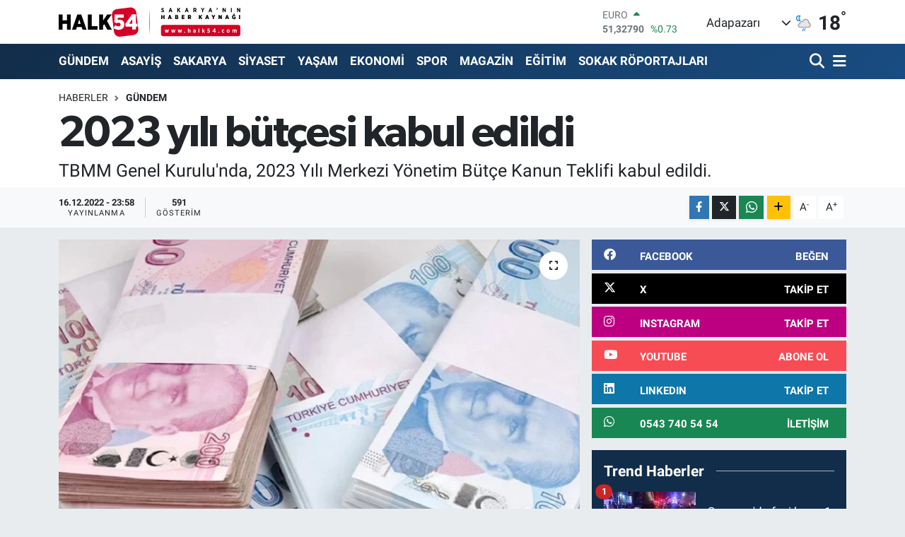

--- FILE ---
content_type: text/html; charset=UTF-8
request_url: https://www.halk54.com/2023-yili-butcesi-kabul-edildi
body_size: 22744
content:
<!DOCTYPE html>
<html lang="tr" data-theme="flow">
<head>
<link rel="dns-prefetch" href="//www.halk54.com">
<link rel="dns-prefetch" href="//apps.apple.com">
<link rel="dns-prefetch" href="//play.google.com">
<link rel="dns-prefetch" href="//halk54com.teimg.com">
<link rel="dns-prefetch" href="//static.tebilisim.com">
<link rel="dns-prefetch" href="//www.googletagmanager.com">
<link rel="dns-prefetch" href="//www.facebook.com">
<link rel="dns-prefetch" href="//www.twitter.com">
<link rel="dns-prefetch" href="//www.instagram.com">
<link rel="dns-prefetch" href="//www.linkedin.com">
<link rel="dns-prefetch" href="//www.youtube.com">
<link rel="dns-prefetch" href="//api.whatsapp.com">
<link rel="dns-prefetch" href="//www.w3.org">
<link rel="dns-prefetch" href="//x.com">
<link rel="dns-prefetch" href="//pinterest.com">
<link rel="dns-prefetch" href="//t.me">
<link rel="dns-prefetch" href="//facebook.com">
<link rel="dns-prefetch" href="//www.pinterest.com">
<link rel="dns-prefetch" href="//tebilisim.com">
<link rel="dns-prefetch" href="//twitter.com">
<link rel="dns-prefetch" href="//www.google.com">
<link rel="dns-prefetch" href="//cdn.onesignal.com">

    <meta charset="utf-8">
<title>2023 yılı bütçesi kabul edildi - Sakarya&#039;nın Haber Kaynağı</title>
<meta name="description" content="TBMM Genel Kurulu&#039;nda, 2023 Yılı Merkezi Yönetim Bütçe Kanun Teklifi kabul edildi.">
<link rel="canonical" href="https://www.halk54.com/2023-yili-butcesi-kabul-edildi">
<meta name="viewport" content="width=device-width,initial-scale=1">
<meta name="X-UA-Compatible" content="IE=edge">
<meta name="robots" content="max-image-preview:large">
<meta name="theme-color" content="#122d4a">
<meta name="apple-itunes-app" content="https://apps.apple.com/us/app/halk54/id1508883705">
<meta name="google-play-app" content="https://play.google.com/store/search?q=halk54&amp;amp;c=apps&amp;amp;gl=TR">
<meta name="title" content="2023 yılı bütçesi kabul edildi">
<meta name="articleSection" content="news">
<meta name="datePublished" content="2022-12-16T23:58:00+03:00">
<meta name="dateModified" content="2022-12-16T23:58:00+03:00">
<meta name="articleAuthor" content="Halk54.com Editör">
<meta name="author" content="Halk54.com Editör">
<link rel="amphtml" href="https://www.halk54.com/2023-yili-butcesi-kabul-edildi/amp">
<meta property="og:site_name" content="Sakarya&#039;nın Haber Kaynağı">
<meta property="og:title" content="2023 yılı bütçesi kabul edildi">
<meta property="og:description" content="TBMM Genel Kurulu&#039;nda, 2023 Yılı Merkezi Yönetim Bütçe Kanun Teklifi kabul edildi.">
<meta property="og:url" content="https://www.halk54.com/2023-yili-butcesi-kabul-edildi">
<meta property="og:image" content="https://halk54com.teimg.com/halk54-com/uploads/2022/12/screenshot-19-11.jpg">
<meta property="og:type" content="article">
<meta property="og:article:published_time" content="2022-12-16T23:58:00+03:00">
<meta property="og:article:modified_time" content="2022-12-16T23:58:00+03:00">
<meta name="twitter:card" content="summary_large_image">
<meta name="twitter:site" content="@halk54sosyal">
<meta name="twitter:title" content="2023 yılı bütçesi kabul edildi">
<meta name="twitter:description" content="TBMM Genel Kurulu&#039;nda, 2023 Yılı Merkezi Yönetim Bütçe Kanun Teklifi kabul edildi.">
<meta name="twitter:image" content="https://halk54com.teimg.com/halk54-com/uploads/2022/12/screenshot-19-11.jpg">
<meta name="twitter:url" content="https://www.halk54.com/2023-yili-butcesi-kabul-edildi">
<link rel="shortcut icon" type="image/x-icon" href="https://halk54com.teimg.com/halk54-com/uploads/2023/07/54-halk.png">
<link rel="manifest" href="https://www.halk54.com/manifest.json?v=6.6.4" />
<link rel="preload" href="https://static.tebilisim.com/flow/assets/css/font-awesome/fa-solid-900.woff2" as="font" type="font/woff2" crossorigin />
<link rel="preload" href="https://static.tebilisim.com/flow/assets/css/font-awesome/fa-brands-400.woff2" as="font" type="font/woff2" crossorigin />
<link rel="preload" href="https://static.tebilisim.com/flow/assets/css/weather-icons/font/weathericons-regular-webfont.woff2" as="font" type="font/woff2" crossorigin />
<link rel="preload" href="https://static.tebilisim.com/flow/vendor/te/fonts/roboto/KFOlCnqEu92Fr1MmEU9fBBc4AMP6lQ.woff2" as="font" type="font/woff2" crossorigin />
<link rel="preload" href="https://static.tebilisim.com/flow/vendor/te/fonts/roboto/KFOlCnqEu92Fr1MmEU9fChc4AMP6lbBP.woff2" as="font" type="font/woff2" crossorigin />
<link rel="preload" href="https://static.tebilisim.com/flow/vendor/te/fonts/roboto/KFOlCnqEu92Fr1MmWUlfBBc4AMP6lQ.woff2" as="font" type="font/woff2" crossorigin />
<link rel="preload" href="https://static.tebilisim.com/flow/vendor/te/fonts/roboto/KFOlCnqEu92Fr1MmWUlfChc4AMP6lbBP.woff2" as="font" type="font/woff2" crossorigin />
<link rel="preload" href="https://static.tebilisim.com/flow/vendor/te/fonts/roboto/KFOmCnqEu92Fr1Mu4mxKKTU1Kg.woff2" as="font" type="font/woff2" crossorigin />
<link rel="preload" href="https://static.tebilisim.com/flow/vendor/te/fonts/roboto/KFOmCnqEu92Fr1Mu7GxKKTU1Kvnz.woff2" as="font" type="font/woff2" crossorigin />

<link rel="preload"
	href="https://static.tebilisim.com/flow/vendor/te/fonts/gibson/Gibson-Bold.woff2"
	as="font" type="font/woff2" crossorigin />
<link rel="preload"
	href="https://static.tebilisim.com/flow/vendor/te/fonts/gibson/Gibson-BoldItalic.woff2"
	as="font" type="font/woff2" crossorigin />
<link rel="preload"
	href="https://static.tebilisim.com/flow/vendor/te/fonts/gibson/Gibson-Italic.woff2"
	as="font" type="font/woff2" crossorigin />
<link rel="preload"
	href="https://static.tebilisim.com/flow/vendor/te/fonts/gibson/Gibson-Light.woff2"
	as="font" type="font/woff2" crossorigin />
<link rel="preload"
	href="https://static.tebilisim.com/flow/vendor/te/fonts/gibson/Gibson-LightItalic.woff2"
	as="font" type="font/woff2" crossorigin />
<link rel="preload"
	href="https://static.tebilisim.com/flow/vendor/te/fonts/gibson/Gibson-SemiBold.woff2"
	as="font" type="font/woff2" crossorigin />
<link rel="preload"
	href="https://static.tebilisim.com/flow/vendor/te/fonts/gibson/Gibson-SemiBoldItalic.woff2"
	as="font" type="font/woff2" crossorigin />
<link rel="preload"
	href="https://static.tebilisim.com/flow/vendor/te/fonts/gibson/Gibson.woff2"
	as="font" type="font/woff2" crossorigin />

<link rel="preload" as="style" href="https://static.tebilisim.com/flow/vendor/te/fonts/roboto.css?v=6.6.4">
<link rel="stylesheet" href="https://static.tebilisim.com/flow/vendor/te/fonts/roboto.css?v=6.6.4">
<link rel="preload" as="style" href="https://static.tebilisim.com/flow/vendor/te/fonts/gibson.css?v=6.6.4">
<link rel="stylesheet" href="https://static.tebilisim.com/flow/vendor/te/fonts/gibson.css?v=6.6.4">

<style>:root {
        --te-link-color: #333;
        --te-link-hover-color: #000;
        --te-font: "Roboto";
        --te-secondary-font: "Gibson";
        --te-h1-font-size: 61px;
        --te-color: #122d4a;
        --te-hover-color: #194c82;
        --mm-ocd-width: 85%!important; /*  Mobil Menü Genişliği */
        --swiper-theme-color: var(--te-color)!important;
        --header-13-color: #ffc107;
    }</style><link rel="preload" as="style" href="https://static.tebilisim.com/flow/assets/vendor/bootstrap/css/bootstrap.min.css?v=6.6.4">
<link rel="stylesheet" href="https://static.tebilisim.com/flow/assets/vendor/bootstrap/css/bootstrap.min.css?v=6.6.4">
<link rel="preload" as="style" href="https://static.tebilisim.com/flow/assets/css/app6.6.4.min.css">
<link rel="stylesheet" href="https://static.tebilisim.com/flow/assets/css/app6.6.4.min.css">



<script type="application/ld+json">{"@context":"https:\/\/schema.org","@type":"WebSite","url":"https:\/\/www.halk54.com","potentialAction":{"@type":"SearchAction","target":"https:\/\/www.halk54.com\/arama?q={query}","query-input":"required name=query"}}</script>

<script type="application/ld+json">{"@context":"https:\/\/schema.org","@type":"NewsMediaOrganization","url":"https:\/\/www.halk54.com","name":"halk54.com","logo":"https:\/\/halk54com.teimg.com\/halk54-com\/uploads\/2023\/08\/halk54-4.svg","sameAs":["https:\/\/www.facebook.com\/halk54sakarya","https:\/\/www.twitter.com\/halk54sosyal","https:\/\/www.linkedin.com\/in\/halk54\/","https:\/\/www.youtube.com\/channel\/UCU5KOaw-Rt_nYve6TQ9H3yw?view_as=subscriber","https:\/\/www.instagram.com\/halk54anahaber\/"]}</script>

<script type="application/ld+json">{"@context":"https:\/\/schema.org","@graph":[{"@type":"SiteNavigationElement","name":"Ana Sayfa","url":"https:\/\/www.halk54.com","@id":"https:\/\/www.halk54.com"},{"@type":"SiteNavigationElement","name":"G\u00dcNDEM","url":"https:\/\/www.halk54.com\/gundem","@id":"https:\/\/www.halk54.com\/gundem"},{"@type":"SiteNavigationElement","name":"\u00d6ZEL","url":"https:\/\/www.halk54.com\/ozel-haber","@id":"https:\/\/www.halk54.com\/ozel-haber"},{"@type":"SiteNavigationElement","name":"SPOR","url":"https:\/\/www.halk54.com\/spor","@id":"https:\/\/www.halk54.com\/spor"},{"@type":"SiteNavigationElement","name":"EKONOM\u0130","url":"https:\/\/www.halk54.com\/ekonomi","@id":"https:\/\/www.halk54.com\/ekonomi"},{"@type":"SiteNavigationElement","name":"S\u0130YASET","url":"https:\/\/www.halk54.com\/siyaset","@id":"https:\/\/www.halk54.com\/siyaset"},{"@type":"SiteNavigationElement","name":"YA\u015eAM","url":"https:\/\/www.halk54.com\/yasam","@id":"https:\/\/www.halk54.com\/yasam"},{"@type":"SiteNavigationElement","name":"MAGAZ\u0130N","url":"https:\/\/www.halk54.com\/magazin","@id":"https:\/\/www.halk54.com\/magazin"},{"@type":"SiteNavigationElement","name":" SAKARYA","url":"https:\/\/www.halk54.com\/sakarya","@id":"https:\/\/www.halk54.com\/sakarya"},{"@type":"SiteNavigationElement","name":"ASAY\u0130\u015e","url":"https:\/\/www.halk54.com\/asayis","@id":"https:\/\/www.halk54.com\/asayis"},{"@type":"SiteNavigationElement","name":"E\u011e\u0130T\u0130M","url":"https:\/\/www.halk54.com\/egitim","@id":"https:\/\/www.halk54.com\/egitim"},{"@type":"SiteNavigationElement","name":"SOKAK R\u00d6PORTAJLARI","url":"https:\/\/www.halk54.com\/sokak-roportajlari","@id":"https:\/\/www.halk54.com\/sokak-roportajlari"},{"@type":"SiteNavigationElement","name":"PANORAMA","url":"https:\/\/www.halk54.com\/halk54-panorama","@id":"https:\/\/www.halk54.com\/halk54-panorama"},{"@type":"SiteNavigationElement","name":"\u0130LET\u0130\u015e\u0130M","url":"https:\/\/www.halk54.com\/iletisim","@id":"https:\/\/www.halk54.com\/iletisim"},{"@type":"SiteNavigationElement","name":"Gizlilik S\u00f6zle\u015fmesi","url":"https:\/\/www.halk54.com\/gizlilik-sozlesmesi","@id":"https:\/\/www.halk54.com\/gizlilik-sozlesmesi"},{"@type":"SiteNavigationElement","name":"Yazarlar","url":"https:\/\/www.halk54.com\/yazarlar","@id":"https:\/\/www.halk54.com\/yazarlar"},{"@type":"SiteNavigationElement","name":"Foto Galeri","url":"https:\/\/www.halk54.com\/foto-galeri","@id":"https:\/\/www.halk54.com\/foto-galeri"},{"@type":"SiteNavigationElement","name":"Video Galeri","url":"https:\/\/www.halk54.com\/video","@id":"https:\/\/www.halk54.com\/video"},{"@type":"SiteNavigationElement","name":"Biyografiler","url":"https:\/\/www.halk54.com\/biyografi","@id":"https:\/\/www.halk54.com\/biyografi"},{"@type":"SiteNavigationElement","name":"Seri \u0130lanlar","url":"https:\/\/www.halk54.com\/ilan","@id":"https:\/\/www.halk54.com\/ilan"},{"@type":"SiteNavigationElement","name":"R\u00f6portajlar","url":"https:\/\/www.halk54.com\/roportaj","@id":"https:\/\/www.halk54.com\/roportaj"},{"@type":"SiteNavigationElement","name":"Anketler","url":"https:\/\/www.halk54.com\/anketler","@id":"https:\/\/www.halk54.com\/anketler"},{"@type":"SiteNavigationElement","name":"Adapazar\u0131 Bug\u00fcn, Yar\u0131n ve 1 Haftal\u0131k Hava Durumu Tahmini","url":"https:\/\/www.halk54.com\/adapazari-hava-durumu","@id":"https:\/\/www.halk54.com\/adapazari-hava-durumu"},{"@type":"SiteNavigationElement","name":"Adapazar\u0131 Namaz Vakitleri","url":"https:\/\/www.halk54.com\/adapazari-namaz-vakitleri","@id":"https:\/\/www.halk54.com\/adapazari-namaz-vakitleri"},{"@type":"SiteNavigationElement","name":"Puan Durumu ve Fikst\u00fcr","url":"https:\/\/www.halk54.com\/futbol\/st-super-lig-puan-durumu-ve-fikstur","@id":"https:\/\/www.halk54.com\/futbol\/st-super-lig-puan-durumu-ve-fikstur"}]}</script>

<script type="application/ld+json">{"@context":"https:\/\/schema.org","@type":"BreadcrumbList","itemListElement":[{"@type":"ListItem","position":1,"item":{"@type":"Thing","@id":"https:\/\/www.halk54.com","name":"Haberler"}}]}</script>
<script type="application/ld+json">{"@context":"https:\/\/schema.org","@type":"NewsArticle","headline":"2023 y\u0131l\u0131 b\u00fct\u00e7esi kabul edildi","articleSection":"G\u00dcNDEM","dateCreated":"2022-12-16T23:58:00+03:00","datePublished":"2022-12-16T23:58:00+03:00","dateModified":"2022-12-16T23:58:00+03:00","wordCount":766,"genre":"news","mainEntityOfPage":{"@type":"WebPage","@id":"https:\/\/www.halk54.com\/2023-yili-butcesi-kabul-edildi"},"articleBody":"<p>TBMM Genel Kurulu'nda 2023 Y\u0131l\u0131 Merkezi Y\u00f6netim B\u00fct\u00e7e Kanunu Teklifi'nin maddeleri ve 2021 Y\u0131l\u0131 Merkezi Y\u00f6netim Kesin Hesap Kanunu Teklifi maddeleri g\u00f6r\u00fc\u015fmelerinin tamamlanmas\u0131n\u0131n ard\u0131ndan bug\u00fcn b\u00fct\u00e7enin t\u00fcm\u00fc \u00fczerine g\u00f6r\u00fc\u015fmeler yap\u0131ld\u0131.<\/p>\r\n\r\n<p>TBMM Genel Kurulu\u2019nda, 2023 Y\u0131l\u0131 Merkezi Y\u00f6netim B\u00fct\u00e7e Kanun Teklifi ve 2021 Y\u0131l\u0131 Merkezi Y\u00f6netim Kesin Hesap Kanunu Teklifi kabul edildi.<\/p>\r\n\r\n<p>\u201cSIKINTISINI \u00c7EKT\u0130\u011e\u0130M\u0130Z HER NE VAR \u0130SE BU DI\u015e T\u0130CARET A\u00c7I\u011eINDAN KAYNAKLANAN B\u0130R SIKINTIDIR\u201d<\/p>\r\n\r\n<p>B\u00fct\u00e7enin t\u00fcm\u00fc \u00fczerine, CHP grubu ad\u0131na s\u00f6z alan \u0130stanbul Milletvekili \u0130lhan Kesici \u015funlar\u0131 s\u00f6yledi:<\/p>\r\n\r\n<p>* \u201c2023 y\u0131l\u0131 b\u00fct\u00e7esi 21'inci b\u00fct\u00e7esidir. Bu bir rekordur, ek ba\u015f\u0131na ve kesintisiz olarak 20 y\u0131ll\u0131k bir h\u00fck\u00fcmet d\u00f6neminin sonunda 21'inci b\u00fct\u00e7e huzurlar\u0131n\u0131zdad\u0131r. Bu rekor k\u0131r\u0131labilecek bir rekora benzememektedir. Bundan sonra da bu t\u00fcr rekorlarda olmamal\u0131d\u0131r diye arz ediyorum. Siyasette ve ekonomide her \u015fey sonu\u00e7lar\u0131yla \u00f6l\u00e7\u00fcl\u00fcr. B\u00fcy\u00fck devlet adam\u0131m\u0131z ve b\u00fcy\u00fck \u015fair Ziya Pa\u015fa, \u2018Ayinesi i\u015ftir ki\u015finin lafa bak\u0131lmaz\/ \u015eahs\u0131n g\u00f6r\u00fcn\u00fcr r\u00fctbe-i akl\u0131 eserinde' diyor. Her \u015feyi sonu\u00e7lar\u0131yla \u00f6l\u00e7ece\u011fiz.<\/p>\r\n\r\n<p>* Ekonomi demek ayn\u0131 zamanda yat\u0131r\u0131m, \u00fcretim, t\u00fcketim demek. Bu anlamda 20 y\u0131l\u0131n bir bilan\u00e7osu yap\u0131lacaksa onu yapmaya \u00e7al\u0131\u015faca\u011f\u0131m. Bunun en iyi g\u00f6stergesi, b\u00fct\u00fcn yap\u0131lanlar\u0131n sonucu mahiyetinde olan d\u0131\u015f ticaret verileridir. 20 y\u0131lda bizim d\u0131\u015f ticaretimiz 2,18 trilyon dolar ihracat yapm\u0131\u015ft\u0131r buna mukabil 4,1 trilyon dolar ithalat yapm\u0131\u015f. D\u0131\u015f ticaret a\u00e7\u0131\u011f\u0131 1,3 trilyon dolar. Bu b\u00fct\u00fcn d\u00fcnya \u00f6l\u00e7e\u011finde bile olsa \u00e7ok b\u00fcy\u00fck bir rakam. D\u0131\u015f ticaret a\u00e7\u0131\u011f\u0131 demek \u00fcretmeden t\u00fcketti\u011fimiz rakam demek. Bug\u00fcn itibariyle s\u0131k\u0131nt\u0131s\u0131n\u0131 \u00e7ekti\u011fimiz her ne var ise bu d\u0131\u015f ticaret a\u00e7\u0131\u011f\u0131ndan kaynaklanan bir s\u0131k\u0131nt\u0131d\u0131r.<\/p>\r\n\r\n<p>\u201c609 M\u0130LYAR DOLARI KAZANMADIK AMA HARCADIK. ELDEN ALDIK\u201d<\/p>\r\n\r\n<p>* Bizim d\u0131\u015f ticaretimiz mal ticareti mahiyetindedir. Elbette mal ticaretinin d\u0131\u015f\u0131nda da ba\u015fka d\u00f6viz gelirlerimiz, d\u00f6viz harcamalar\u0131m\u0131z var. Buna hizmetler sekt\u00f6r\u00fc diyoruz. Bunun en b\u00fcy\u00fck kalemi turizm kalemidir. Buralardan da bizim epey bir gelirimiz, harcamam\u0131z var. Bunun tamam\u0131n\u0131 birle\u015ftirdi\u011fimizde \u00f6demeler dengesinde ad\u0131 cari i\u015flem hesab\u0131 olan bir hesaba ula\u015f\u0131yoruz. Cari i\u015flem hesab\u0131 609 milyar dolar a\u00e7\u0131kt\u0131r. Yani eksi 609 milyar dolarl\u0131k bir cari i\u015flem hesab\u0131 var. Bu d\u00fcnya ekonomileri \u00f6l\u00e7e\u011finde de \u00e7ok b\u00fcy\u00fck bir a\u00e7\u0131kt\u0131r. Cari i\u015flem a\u00e7\u0131\u011f\u0131 demek; kazanmadan harcad\u0131\u011f\u0131m\u0131z para. Bu 609 milyar dolar\u0131 kazanmad\u0131k ama harcad\u0131k. Elden ald\u0131k. Elden almak demek bor\u00e7 almak demek.<\/p>\r\n\r\n<p><br \/>\r\n* D\u0131\u015f bor\u00e7 ald\u0131\u011f\u0131m\u0131z yerler bize bunu kara ka\u015f\u0131m\u0131z, kara g\u00f6z\u00fcm\u00fcz i\u00e7in vermezler bu paradan para kazanan kurumlar\u0131n yapt\u0131\u011f\u0131 bir \u015feydir. Netice itibariyle bizim ald\u0131\u011f\u0131m\u0131z bor\u00e7 kar\u015f\u0131l\u0131\u011f\u0131 20 y\u0131lda \u00f6dedi\u011fimiz faiz 112 milyar dolar\u0131 d\u0131\u015f bor\u00e7 olmak \u00fczere 433 milyar dolar e\u015f de\u011fer T\u00fcrk liras\u0131 cinsinden faiz olmak \u00fczere toplam 545 milyar dolarl\u0131k bir faiz \u00f6dememiz var. Bu bizim ili\u011fimizi, kemi\u011fimizi peri\u015fan eden rakam bu faiz rakamlar\u0131d\u0131r.<\/p>\r\n\r\n<p>* AK Parti'nin yirmi y\u0131ldan sonra T\u00fcrkiye'ye verece\u011fi m\u00fcspet hi\u00e7bir \u015fey kalmam\u0131\u015ft\u0131r. Eskimi\u015ftir, verilecek bir \u015fey yoktur ama ne yap\u0131lacak? Yani se\u00e7imlere \u00fc\u00e7 sene kalm\u0131\u015f olsa daha zor bir durumdu benim i\u00e7in de bizim i\u00e7in de Allah'tan ki birka\u00e7 ay sonra bir se\u00e7im var. Arkada\u015flar\u0131m\u0131z da iyi dinliyorlar, Allah i\u00e7in iyi dinliyorlar yani. Allah nasip ederse se\u00e7imi biz kazanaca\u011f\u0131z. \u2018Biz' dedi\u011fimiz Millet \u0130ttifak\u0131'yla biz kazanm\u0131\u015f olaca\u011f\u0131z. \u00d6b\u00fcrleri i\u00e7in de s\u00f6yleyelim: Bu se\u00e7imin kaybedeni de olmayacakt\u0131r. Se\u00e7imin kazanan\u0131 olacak, se\u00e7imin kaybedeni olmayacak. \u00c7\u00fcnk\u00fc demokrasi kazanacak, \u00e7\u00fcnk\u00fc T\u00fcrkiye kazanm\u0131\u015f olacak.<\/p>\r\n\r\n<p>* Devlette var olan ne kadar g\u00fc\u00e7, kudret, yetki varsa bunlar\u0131n hepsi tek bir elde, tek bir makamda, tek bir kurumda topland\u0131. Buna son verilecektir, b\u00f6yle bir d\u00fczenin devam etmesi imk\u00e2ns\u0131zd\u0131r. Onun yerine d\u00fcnya demokrasi tecr\u00fcbesinin de bizi getirdi\u011fi nokta olan, \u015fimdi de bizim birazc\u0131k daha iyile\u015ftirece\u011fimiz iyile\u015ftirilmi\u015f, g\u00fc\u00e7lendirilmi\u015f parlamenter sisteme ge\u00e7ilecektir. \u0130yile\u015ftirilmi\u015f, g\u00fc\u00e7lendirilmi\u015f parlamenter sistemin yapaca\u011f\u0131 ilk \u015fey devleti t\u00fcm kurum ve kurullar\u0131yla avdet ettirmektir. Devlet t\u00fcm kurum ve kurallar\u0131yla avdet edecektir.\u201d<\/p>","description":"TBMM Genel Kurulu'nda, 2023 Y\u0131l\u0131 Merkezi Y\u00f6netim B\u00fct\u00e7e Kanun Teklifi kabul edildi.","inLanguage":"tr-TR","keywords":[],"image":{"@type":"ImageObject","url":"https:\/\/halk54com.teimg.com\/crop\/1280x720\/halk54-com\/uploads\/2022\/12\/screenshot-19-11.jpg","width":"1280","height":"720","caption":"2023 y\u0131l\u0131 b\u00fct\u00e7esi kabul edildi"},"publishingPrinciples":"https:\/\/www.halk54.com\/gizlilik-sozlesmesi","isFamilyFriendly":"http:\/\/schema.org\/True","isAccessibleForFree":"http:\/\/schema.org\/True","publisher":{"@type":"Organization","name":"halk54.com","image":"https:\/\/halk54com.teimg.com\/halk54-com\/uploads\/2023\/08\/halk54-4.svg","logo":{"@type":"ImageObject","url":"https:\/\/halk54com.teimg.com\/halk54-com\/uploads\/2023\/08\/halk54-4.svg","width":"640","height":"375"}},"author":{"@type":"Person","name":"Halk54.com Edit\u00f6r","honorificPrefix":"","jobTitle":"","url":null}}</script>





<!-- Google tag (gtag.js) -->
<script async src="https://www.googletagmanager.com/gtag/js?id=G-3JTBQ5NWGW"></script>
<script>
  window.dataLayer = window.dataLayer || [];
  function gtag(){dataLayer.push(arguments);}
  gtag('js', new Date());

  gtag('config', 'G-3JTBQ5NWGW');
</script>



<script async data-cfasync="false"
	src="https://www.googletagmanager.com/gtag/js?id=G-1NLEW79G25"></script>
<script data-cfasync="false">
	window.dataLayer = window.dataLayer || [];
	  function gtag(){dataLayer.push(arguments);}
	  gtag('js', new Date());
	  gtag('config', 'G-1NLEW79G25');
</script>




</head>




<body class="d-flex flex-column min-vh-100">

    
    

    <header class="header-1">
    <nav class="top-header navbar navbar-expand-lg navbar-light shadow-sm bg-white py-1">
        <div class="container">
                            <a class="navbar-brand me-0" href="/" title="Sakarya&#039;nın Haber Kaynağı">
                <img src="https://halk54com.teimg.com/halk54-com/uploads/2023/08/halk54-4.svg" alt="Sakarya&#039;nın Haber Kaynağı" width="257" height="40" class="light-mode img-fluid flow-logo">
<img src="https://halk54com.teimg.com/halk54-com/uploads/2023/08/halk54-4.svg" alt="Sakarya&#039;nın Haber Kaynağı" width="257" height="40" class="dark-mode img-fluid flow-logo d-none">

            </a>
                                    <div class="header-widgets d-lg-flex justify-content-end align-items-center d-none">
                <div class="position-relative overflow-hidden" style="height: 40px;">
                    <!-- PİYASALAR -->
        <div class="newsticker mini">
        <ul class="newsticker__h4 list-unstyled text-secondary" data-header="1">
            <li class="newsticker__item col dolar">
                <div>DOLAR <span class="text-success"><i class="fa fa-caret-up ms-1"></i></span> </div>
                <div class="fw-bold mb-0 d-inline-block">43,37250</div>
                <span class="d-inline-block ms-2 text-success">%0.25</span>
            </li>
            <li class="newsticker__item col euro">
                <div>EURO <span class="text-success"><i class="fa fa-caret-up ms-1"></i></span> </div>
                <div class="fw-bold mb-0 d-inline-block">51,32790</div><span
                    class="d-inline-block ms-2 text-success">%0.73</span>
            </li>
            <li class="newsticker__item col sterlin">
                <div>STERLİN <span class="text-success"><i class="fa fa-caret-up ms-1"></i></span> </div>
                <div class="fw-bold mb-0 d-inline-block">59,22610</div><span
                    class="d-inline-block ms-2 text-success">%1.15</span>
            </li>
            <li class="newsticker__item col altin">
                <div>G.ALTIN <span class="text-success"><i class="fa fa-caret-minus ms-1"></i></span> </div>
                <div class="fw-bold mb-0 d-inline-block">6945,51000</div>
                <span class="d-inline-block ms-2 text-success">%0</span>
            </li>
            <li class="newsticker__item col bist">
                <div>BİST100 <span class="text-success"><i class="fa fa-caret-up ms-1"></i></span> </div>
                <div class="fw-bold mb-0 d-inline-block">12.993,00</div>
                <span class="d-inline-block ms-2 text-success">%110</span>
            </li>
            <li class="newsticker__item col btc">
                <div>BITCOIN <span class="text-danger"><i class="fa fa-caret-down ms-1"></i></span> </div>
                <div class="fw-bold mb-0 d-inline-block">89.244,30</div>
                <span class="d-inline-block ms-2 text-danger">%-0.31</span>
            </li>
        </ul>
    </div>
    

                </div>
                <div class="weather-top d-none d-lg-flex justify-content-between align-items-center ms-4 weather-widget mini">
                    <!-- HAVA DURUMU -->

<input type="hidden" name="widget_setting_weathercity" value="40.78056000,30.40333000" />

            <div class="weather mx-1">
            <div class="custom-selectbox " onclick="toggleDropdown(this)" style="width: 120px">
    <div class="d-flex justify-content-between align-items-center">
        <span style="">Adapazarı</span>
        <i class="fas fa-chevron-down" style="font-size: 14px"></i>
    </div>
    <ul class="bg-white text-dark overflow-widget" style="min-height: 100px; max-height: 300px">
                        <li>
            <a href="https://www.halk54.com/sakarya-adapazari-hava-durumu" title="Adapazarı Hava Durumu" class="text-dark">
                Adapazarı
            </a>
        </li>
                        <li>
            <a href="https://www.halk54.com/sakarya-akyazi-hava-durumu" title="Akyazı Hava Durumu" class="text-dark">
                Akyazı
            </a>
        </li>
                        <li>
            <a href="https://www.halk54.com/sakarya-arifiye-hava-durumu" title="Arifiye Hava Durumu" class="text-dark">
                Arifiye
            </a>
        </li>
                        <li>
            <a href="https://www.halk54.com/sakarya-erenler-hava-durumu" title="Erenler Hava Durumu" class="text-dark">
                Erenler
            </a>
        </li>
                        <li>
            <a href="https://www.halk54.com/sakarya-ferizli-hava-durumu" title="Ferizli Hava Durumu" class="text-dark">
                Ferizli
            </a>
        </li>
                        <li>
            <a href="https://www.halk54.com/sakarya-geyve-hava-durumu" title="Geyve Hava Durumu" class="text-dark">
                Geyve
            </a>
        </li>
                        <li>
            <a href="https://www.halk54.com/sakarya-hendek-hava-durumu" title="Hendek Hava Durumu" class="text-dark">
                Hendek
            </a>
        </li>
                        <li>
            <a href="https://www.halk54.com/sakarya-karapurcek-hava-durumu" title="Karapürçek Hava Durumu" class="text-dark">
                Karapürçek
            </a>
        </li>
                        <li>
            <a href="https://www.halk54.com/sakarya-karasu-hava-durumu" title="Karasu Hava Durumu" class="text-dark">
                Karasu
            </a>
        </li>
                        <li>
            <a href="https://www.halk54.com/sakarya-kaynarca-hava-durumu" title="Kaynarca Hava Durumu" class="text-dark">
                Kaynarca
            </a>
        </li>
                        <li>
            <a href="https://www.halk54.com/sakarya-kocaali-hava-durumu" title="Kocaali Hava Durumu" class="text-dark">
                Kocaali
            </a>
        </li>
                        <li>
            <a href="https://www.halk54.com/sakarya-pamukova-hava-durumu" title="Pamukova Hava Durumu" class="text-dark">
                Pamukova
            </a>
        </li>
                        <li>
            <a href="https://www.halk54.com/sakarya-sapanca-hava-durumu" title="Sapanca Hava Durumu" class="text-dark">
                Sapanca
            </a>
        </li>
                        <li>
            <a href="https://www.halk54.com/sakarya-serdivan-hava-durumu" title="Serdivan Hava Durumu" class="text-dark">
                Serdivan
            </a>
        </li>
                        <li>
            <a href="https://www.halk54.com/sakarya-sogutlu-hava-durumu" title="Söğütlü Hava Durumu" class="text-dark">
                Söğütlü
            </a>
        </li>
                        <li>
            <a href="https://www.halk54.com/sakarya-tarakli-hava-durumu" title="Taraklı Hava Durumu" class="text-dark">
                Taraklı
            </a>
        </li>
            </ul>
</div>

        </div>
        <div>
            <img src="//cdn.weatherapi.com/weather/64x64/night/353.png" class="condition" width="26" height="26" alt="18" />
        </div>
        <div class="weather-degree h3 mb-0 lead ms-2" data-header="1">
            <span class="degree">18</span><sup>°</sup>
        </div>
    
<div data-location='{"city":"TUXX0014"}' class="d-none"></div>


                </div>
            </div>
                        <ul class="nav d-lg-none px-2">
                
                <li class="nav-item"><a href="/arama" class="me-2" title="Ara"><i class="fa fa-search fa-lg"></i></a></li>
                <li class="nav-item"><a href="#menu" title="Ana Menü"><i class="fa fa-bars fa-lg"></i></a></li>
            </ul>
        </div>
    </nav>
    <div class="main-menu navbar navbar-expand-lg d-none d-lg-block bg-gradient-te py-1">
        <div class="container">
            <ul  class="nav fw-semibold">
        <li class="nav-item   ">
        <a href="/gundem" class="nav-link text-white" target="_self" title="GÜNDEM">GÜNDEM</a>
        
    </li>
        <li class="nav-item   ">
        <a href="/asayis" class="nav-link text-white" target="_self" title="ASAYİŞ">ASAYİŞ</a>
        
    </li>
        <li class="nav-item   ">
        <a href="/sakarya" class="nav-link text-white" target="_self" title=" SAKARYA"> SAKARYA</a>
        
    </li>
        <li class="nav-item   ">
        <a href="/siyaset" class="nav-link text-white" target="_self" title="SİYASET">SİYASET</a>
        
    </li>
        <li class="nav-item   ">
        <a href="/yasam" class="nav-link text-white" target="_self" title="YAŞAM">YAŞAM</a>
        
    </li>
        <li class="nav-item   ">
        <a href="/ekonomi" class="nav-link text-white" target="_self" title="EKONOMİ">EKONOMİ</a>
        
    </li>
        <li class="nav-item   ">
        <a href="/spor" class="nav-link text-white" target="_self" title="SPOR">SPOR</a>
        
    </li>
        <li class="nav-item   ">
        <a href="/magazin" class="nav-link text-white" target="_self" title="MAGAZİN">MAGAZİN</a>
        
    </li>
        <li class="nav-item   ">
        <a href="/egitim" class="nav-link text-white" target="_self" title="EĞİTİM">EĞİTİM</a>
        
    </li>
        <li class="nav-item   ">
        <a href="/sokak-roportajlari" class="nav-link text-white" target="_self" title="SOKAK RÖPORTAJLARI">SOKAK RÖPORTAJLARI</a>
        
    </li>
    </ul>

            <ul class="navigation-menu nav d-flex align-items-center">

                <li class="nav-item">
                    <a href="/arama" class="nav-link pe-1 text-white" title="Ara">
                        <i class="fa fa-search fa-lg"></i>
                    </a>
                </li>

                

                <li class="nav-item dropdown position-static">
                    <a class="nav-link pe-0 text-white" data-bs-toggle="dropdown" href="#" aria-haspopup="true" aria-expanded="false" title="Ana Menü">
                        <i class="fa fa-bars fa-lg"></i>
                    </a>
                    <div class="mega-menu dropdown-menu dropdown-menu-end text-capitalize shadow-lg border-0 rounded-0">

    <div class="row g-3 small p-3">

                <div class="col">
            <div class="extra-sections bg-light p-3 border">
                <a href="https://www.halk54.com/sakarya-nobetci-eczaneler" title="Sakarya Nöbetçi Eczaneler" class="d-block border-bottom pb-2 mb-2" target="_self"><i class="fa-solid fa-capsules me-2"></i>Sakarya Nöbetçi Eczaneler</a>
<a href="https://www.halk54.com/sakarya-hava-durumu" title="Sakarya Hava Durumu" class="d-block border-bottom pb-2 mb-2" target="_self"><i class="fa-solid fa-cloud-sun me-2"></i>Sakarya Hava Durumu</a>
<a href="https://www.halk54.com/sakarya-namaz-vakitleri" title="Sakarya Namaz Vakitleri" class="d-block border-bottom pb-2 mb-2" target="_self"><i class="fa-solid fa-mosque me-2"></i>Sakarya Namaz Vakitleri</a>
<a href="https://www.halk54.com/sakarya-trafik-durumu" title="Sakarya Trafik Yoğunluk Haritası" class="d-block border-bottom pb-2 mb-2" target="_self"><i class="fa-solid fa-car me-2"></i>Sakarya Trafik Yoğunluk Haritası</a>
<a href="https://www.halk54.com/futbol/super-lig-puan-durumu-ve-fikstur" title="Süper Lig Puan Durumu ve Fikstür" class="d-block border-bottom pb-2 mb-2" target="_self"><i class="fa-solid fa-chart-bar me-2"></i>Süper Lig Puan Durumu ve Fikstür</a>
<a href="https://www.halk54.com/tum-mansetler" title="Tüm Manşetler" class="d-block border-bottom pb-2 mb-2" target="_self"><i class="fa-solid fa-newspaper me-2"></i>Tüm Manşetler</a>
<a href="https://www.halk54.com/sondakika-haberleri" title="Son Dakika Haberleri" class="d-block border-bottom pb-2 mb-2" target="_self"><i class="fa-solid fa-bell me-2"></i>Son Dakika Haberleri</a>

            </div>
        </div>
        
        <div class="col">
        <a href="/sokak-roportajlari" class="d-block border-bottom  pb-2 mb-2" target="_self" title="SOKAK RÖPORTAJLARI">SOKAK RÖPORTAJLARI</a>
            <a href="/magazin" class="d-block border-bottom  pb-2 mb-2" target="_self" title="MAGAZİN">MAGAZİN</a>
            <a href="/halk54-panorama" class="d-block border-bottom  pb-2 mb-2" target="_self" title="HALK54 PANORAMA">HALK54 PANORAMA</a>
            <a href="/yasam" class="d-block border-bottom  pb-2 mb-2" target="_self" title="YAŞAM">YAŞAM</a>
            <a href="/iletisim" class="d-block border-bottom  pb-2 mb-2" target="_self" title="İLETİŞİM">İLETİŞİM</a>
            <a href="/kunye" class="d-block border-bottom  pb-2 mb-2" target="_self" title="KÜNYE">KÜNYE</a>
        </div>


    </div>

    <div class="p-3 bg-light">
                <a class="me-3"
            href="https://www.facebook.com/halk54sakarya" target="_blank" rel="nofollow noreferrer noopener"><i class="fab fa-facebook me-2 text-navy"></i> Facebook</a>
                        <a class="me-3"
            href="https://www.twitter.com/halk54sosyal" target="_blank" rel="nofollow noreferrer noopener"><i class="fab fa-x-twitter "></i> Twitter</a>
                        <a class="me-3"
            href="https://www.instagram.com/halk54anahaber/" target="_blank" rel="nofollow noreferrer noopener"><i class="fab fa-instagram me-2 text-magenta"></i> Instagram</a>
                        <a class="me-3"
            href="https://www.linkedin.com/in/halk54/" target="_blank" rel="nofollow noreferrer noopener"><i class="fab fa-linkedin me-2 text-navy"></i> Linkedin</a>
                        <a class="me-3"
            href="https://www.youtube.com/channel/UCU5KOaw-Rt_nYve6TQ9H3yw?view_as=subscriber" target="_blank" rel="nofollow noreferrer noopener"><i class="fab fa-youtube me-2 text-danger"></i> Youtube</a>
                                                <a class="" href="https://api.whatsapp.com/send?phone=0543 740 54 54" title="Whatsapp" rel="nofollow noreferrer noopener"><i
            class="fab fa-whatsapp me-2 text-navy"></i> WhatsApp İhbar Hattı</a>    </div>

    <div class="mega-menu-footer p-2 bg-te-color">
        <a class="dropdown-item text-white" href="/kunye" title="Künye"><i class="fa fa-id-card me-2"></i> Künye</a>
        <a class="dropdown-item text-white" href="/iletisim" title="İletişim"><i class="fa fa-envelope me-2"></i> İletişim</a>
        <a class="dropdown-item text-white" href="/rss-baglantilari" title="RSS Bağlantıları"><i class="fa fa-rss me-2"></i> RSS Bağlantıları</a>
        <a class="dropdown-item text-white" href="/member/login" title="Üyelik Girişi"><i class="fa fa-user me-2"></i> Üyelik Girişi</a>
    </div>


</div>

                </li>

            </ul>
        </div>
    </div>
    <ul  class="mobile-categories d-lg-none list-inline bg-white">
        <li class="list-inline-item">
        <a href="/gundem" class="text-dark" target="_self" title="GÜNDEM">
                GÜNDEM
        </a>
    </li>
        <li class="list-inline-item">
        <a href="/asayis" class="text-dark" target="_self" title="ASAYİŞ">
                ASAYİŞ
        </a>
    </li>
        <li class="list-inline-item">
        <a href="/sakarya" class="text-dark" target="_self" title=" SAKARYA">
                 SAKARYA
        </a>
    </li>
        <li class="list-inline-item">
        <a href="/siyaset" class="text-dark" target="_self" title="SİYASET">
                SİYASET
        </a>
    </li>
        <li class="list-inline-item">
        <a href="/yasam" class="text-dark" target="_self" title="YAŞAM">
                YAŞAM
        </a>
    </li>
        <li class="list-inline-item">
        <a href="/ekonomi" class="text-dark" target="_self" title="EKONOMİ">
                EKONOMİ
        </a>
    </li>
        <li class="list-inline-item">
        <a href="/spor" class="text-dark" target="_self" title="SPOR">
                SPOR
        </a>
    </li>
        <li class="list-inline-item">
        <a href="/magazin" class="text-dark" target="_self" title="MAGAZİN">
                MAGAZİN
        </a>
    </li>
        <li class="list-inline-item">
        <a href="/egitim" class="text-dark" target="_self" title="EĞİTİM">
                EĞİTİM
        </a>
    </li>
        <li class="list-inline-item">
        <a href="/sokak-roportajlari" class="text-dark" target="_self" title="SOKAK RÖPORTAJLARI">
                SOKAK RÖPORTAJLARI
        </a>
    </li>
    </ul>

</header>






<main class="single overflow-hidden" style="min-height: 300px">

            
    
    <div class="infinite" data-show-advert="1">

    

    <div class="infinite-item d-block" data-id="91298" data-category-id="1" data-reference="TE\Archive\Models\Archive" data-json-url="/service/json/featured-infinite.json">

        

        <div class="post-header pt-3 bg-white">

    <div class="container">

        
        <nav class="meta-category d-flex justify-content-lg-start" style="--bs-breadcrumb-divider: url(&#34;data:image/svg+xml,%3Csvg xmlns='http://www.w3.org/2000/svg' width='8' height='8'%3E%3Cpath d='M2.5 0L1 1.5 3.5 4 1 6.5 2.5 8l4-4-4-4z' fill='%236c757d'/%3E%3C/svg%3E&#34;);" aria-label="breadcrumb">
        <ol class="breadcrumb mb-0">
            <li class="breadcrumb-item"><a href="https://www.halk54.com" class="breadcrumb_link" target="_self">Haberler</a></li>
            <li class="breadcrumb-item active fw-bold" aria-current="page"><a href="/gundem" target="_self" class="breadcrumb_link text-dark" title="GÜNDEM">GÜNDEM</a></li>
        </ol>
</nav>

        <h1 class="h2 fw-bold text-lg-start headline my-2" itemprop="headline">2023 yılı bütçesi kabul edildi</h1>
        
        <h2 class="lead text-lg-start text-dark my-2 description" itemprop="description">TBMM Genel Kurulu&#039;nda, 2023 Yılı Merkezi Yönetim Bütçe Kanun Teklifi kabul edildi.</h2>
        
        <div class="news-tags">
    </div>

    </div>

    <div class="bg-light py-1">
        <div class="container d-flex justify-content-between align-items-center">

            <div class="meta-author">
    
    <div class="box">
    <time class="fw-bold">16.12.2022 - 23:58</time>
    <span class="info">Yayınlanma</span>
</div>

    
    <div class="box">
    <span class="fw-bold">591</span>
    <span class="info text-dark">Gösterim</span>
</div>

    

</div>


            <div class="share-area justify-content-end align-items-center d-none d-lg-flex">

    <div class="mobile-share-button-container mb-2 d-block d-md-none">
    <button
        class="btn btn-primary btn-sm rounded-0 shadow-sm w-100"
        onclick="handleMobileShare(event, '2023 yılı bütçesi kabul edildi', 'https://www.halk54.com/2023-yili-butcesi-kabul-edildi')"
        title="Paylaş"
    >
        <i class="fas fa-share-alt me-2"></i>Paylaş
    </button>
</div>

<div class="social-buttons-new d-none d-md-flex justify-content-between">
    <a
        href="https://www.facebook.com/sharer/sharer.php?u=https%3A%2F%2Fwww.halk54.com%2F2023-yili-butcesi-kabul-edildi"
        onclick="initiateDesktopShare(event, 'facebook')"
        class="btn btn-primary btn-sm rounded-0 shadow-sm me-1"
        title="Facebook'ta Paylaş"
        data-platform="facebook"
        data-share-url="https://www.halk54.com/2023-yili-butcesi-kabul-edildi"
        data-share-title="2023 yılı bütçesi kabul edildi"
        rel="noreferrer nofollow noopener external"
    >
        <i class="fab fa-facebook-f"></i>
    </a>

    <a
        href="https://x.com/intent/tweet?url=https%3A%2F%2Fwww.halk54.com%2F2023-yili-butcesi-kabul-edildi&text=2023+y%C4%B1l%C4%B1+b%C3%BCt%C3%A7esi+kabul+edildi"
        onclick="initiateDesktopShare(event, 'twitter')"
        class="btn btn-dark btn-sm rounded-0 shadow-sm me-1"
        title="X'de Paylaş"
        data-platform="twitter"
        data-share-url="https://www.halk54.com/2023-yili-butcesi-kabul-edildi"
        data-share-title="2023 yılı bütçesi kabul edildi"
        rel="noreferrer nofollow noopener external"
    >
        <i class="fab fa-x-twitter text-white"></i>
    </a>

    <a
        href="https://api.whatsapp.com/send?text=2023+y%C4%B1l%C4%B1+b%C3%BCt%C3%A7esi+kabul+edildi+-+https%3A%2F%2Fwww.halk54.com%2F2023-yili-butcesi-kabul-edildi"
        onclick="initiateDesktopShare(event, 'whatsapp')"
        class="btn btn-success btn-sm rounded-0 btn-whatsapp shadow-sm me-1"
        title="Whatsapp'ta Paylaş"
        data-platform="whatsapp"
        data-share-url="https://www.halk54.com/2023-yili-butcesi-kabul-edildi"
        data-share-title="2023 yılı bütçesi kabul edildi"
        rel="noreferrer nofollow noopener external"
    >
        <i class="fab fa-whatsapp fa-lg"></i>
    </a>

    <div class="dropdown">
        <button class="dropdownButton btn btn-sm rounded-0 btn-warning border-none shadow-sm me-1" type="button" data-bs-toggle="dropdown" name="socialDropdownButton" title="Daha Fazla">
            <i id="icon" class="fa fa-plus"></i>
        </button>

        <ul class="dropdown-menu dropdown-menu-end border-0 rounded-1 shadow">
            <li>
                <a
                    href="https://www.linkedin.com/sharing/share-offsite/?url=https%3A%2F%2Fwww.halk54.com%2F2023-yili-butcesi-kabul-edildi"
                    class="dropdown-item"
                    onclick="initiateDesktopShare(event, 'linkedin')"
                    data-platform="linkedin"
                    data-share-url="https://www.halk54.com/2023-yili-butcesi-kabul-edildi"
                    data-share-title="2023 yılı bütçesi kabul edildi"
                    rel="noreferrer nofollow noopener external"
                    title="Linkedin"
                >
                    <i class="fab fa-linkedin text-primary me-2"></i>Linkedin
                </a>
            </li>
            <li>
                <a
                    href="https://pinterest.com/pin/create/button/?url=https%3A%2F%2Fwww.halk54.com%2F2023-yili-butcesi-kabul-edildi&description=2023+y%C4%B1l%C4%B1+b%C3%BCt%C3%A7esi+kabul+edildi&media="
                    class="dropdown-item"
                    onclick="initiateDesktopShare(event, 'pinterest')"
                    data-platform="pinterest"
                    data-share-url="https://www.halk54.com/2023-yili-butcesi-kabul-edildi"
                    data-share-title="2023 yılı bütçesi kabul edildi"
                    rel="noreferrer nofollow noopener external"
                    title="Pinterest"
                >
                    <i class="fab fa-pinterest text-danger me-2"></i>Pinterest
                </a>
            </li>
            <li>
                <a
                    href="https://t.me/share/url?url=https%3A%2F%2Fwww.halk54.com%2F2023-yili-butcesi-kabul-edildi&text=2023+y%C4%B1l%C4%B1+b%C3%BCt%C3%A7esi+kabul+edildi"
                    class="dropdown-item"
                    onclick="initiateDesktopShare(event, 'telegram')"
                    data-platform="telegram"
                    data-share-url="https://www.halk54.com/2023-yili-butcesi-kabul-edildi"
                    data-share-title="2023 yılı bütçesi kabul edildi"
                    rel="noreferrer nofollow noopener external"
                    title="Telegram"
                >
                    <i class="fab fa-telegram-plane text-primary me-2"></i>Telegram
                </a>
            </li>
            <li class="border-0">
                <a class="dropdown-item" href="javascript:void(0)" onclick="printContent(event)" title="Yazdır">
                    <i class="fas fa-print text-dark me-2"></i>
                    Yazdır
                </a>
            </li>
            <li class="border-0">
                <a class="dropdown-item" href="javascript:void(0)" onclick="copyURL(event, 'https://www.halk54.com/2023-yili-butcesi-kabul-edildi')" rel="noreferrer nofollow noopener external" title="Bağlantıyı Kopyala">
                    <i class="fas fa-link text-dark me-2"></i>
                    Kopyala
                </a>
            </li>
        </ul>
    </div>
</div>

<script>
    var shareableModelId = 91298;
    var shareableModelClass = 'TE\\Archive\\Models\\Archive';

    function shareCount(id, model, platform, url) {
        fetch("https://www.halk54.com/sharecount", {
            method: 'POST',
            headers: {
                'Content-Type': 'application/json',
                'X-CSRF-TOKEN': document.querySelector('meta[name="csrf-token"]')?.getAttribute('content')
            },
            body: JSON.stringify({ id, model, platform, url })
        }).catch(err => console.error('Share count fetch error:', err));
    }

    function goSharePopup(url, title, width = 600, height = 400) {
        const left = (screen.width - width) / 2;
        const top = (screen.height - height) / 2;
        window.open(
            url,
            title,
            `width=${width},height=${height},left=${left},top=${top},resizable=yes,scrollbars=yes`
        );
    }

    async function handleMobileShare(event, title, url) {
        event.preventDefault();

        if (shareableModelId && shareableModelClass) {
            shareCount(shareableModelId, shareableModelClass, 'native_mobile_share', url);
        }

        const isAndroidWebView = navigator.userAgent.includes('Android') && !navigator.share;

        if (isAndroidWebView) {
            window.location.href = 'androidshare://paylas?title=' + encodeURIComponent(title) + '&url=' + encodeURIComponent(url);
            return;
        }

        if (navigator.share) {
            try {
                await navigator.share({ title: title, url: url });
            } catch (error) {
                if (error.name !== 'AbortError') {
                    console.error('Web Share API failed:', error);
                }
            }
        } else {
            alert("Bu cihaz paylaşımı desteklemiyor.");
        }
    }

    function initiateDesktopShare(event, platformOverride = null) {
        event.preventDefault();
        const anchor = event.currentTarget;
        const platform = platformOverride || anchor.dataset.platform;
        const webShareUrl = anchor.href;
        const contentUrl = anchor.dataset.shareUrl || webShareUrl;

        if (shareableModelId && shareableModelClass && platform) {
            shareCount(shareableModelId, shareableModelClass, platform, contentUrl);
        }

        goSharePopup(webShareUrl, platform ? platform.charAt(0).toUpperCase() + platform.slice(1) : "Share");
    }

    function copyURL(event, urlToCopy) {
        event.preventDefault();
        navigator.clipboard.writeText(urlToCopy).then(() => {
            alert('Bağlantı panoya kopyalandı!');
        }).catch(err => {
            console.error('Could not copy text: ', err);
            try {
                const textArea = document.createElement("textarea");
                textArea.value = urlToCopy;
                textArea.style.position = "fixed";
                document.body.appendChild(textArea);
                textArea.focus();
                textArea.select();
                document.execCommand('copy');
                document.body.removeChild(textArea);
                alert('Bağlantı panoya kopyalandı!');
            } catch (fallbackErr) {
                console.error('Fallback copy failed:', fallbackErr);
            }
        });
    }

    function printContent(event) {
        event.preventDefault();

        const triggerElement = event.currentTarget;
        const contextContainer = triggerElement.closest('.infinite-item') || document;

        const header      = contextContainer.querySelector('.post-header');
        const media       = contextContainer.querySelector('.news-section .col-lg-8 .inner, .news-section .col-lg-8 .ratio, .news-section .col-lg-8 iframe');
        const articleBody = contextContainer.querySelector('.article-text');

        if (!header && !media && !articleBody) {
            window.print();
            return;
        }

        let printHtml = '';
        
        if (header) {
            const titleEl = header.querySelector('h1');
            const descEl  = header.querySelector('.description, h2.lead');

            let cleanHeaderHtml = '<div class="printed-header">';
            if (titleEl) cleanHeaderHtml += titleEl.outerHTML;
            if (descEl)  cleanHeaderHtml += descEl.outerHTML;
            cleanHeaderHtml += '</div>';

            printHtml += cleanHeaderHtml;
        }

        if (media) {
            printHtml += media.outerHTML;
        }

        if (articleBody) {
            const articleClone = articleBody.cloneNode(true);
            articleClone.querySelectorAll('.post-flash').forEach(function (el) {
                el.parentNode.removeChild(el);
            });
            printHtml += articleClone.outerHTML;
        }
        const iframe = document.createElement('iframe');
        iframe.style.position = 'fixed';
        iframe.style.right = '0';
        iframe.style.bottom = '0';
        iframe.style.width = '0';
        iframe.style.height = '0';
        iframe.style.border = '0';
        document.body.appendChild(iframe);

        const frameWindow = iframe.contentWindow || iframe;
        const title = document.title || 'Yazdır';
        const headStyles = Array.from(document.querySelectorAll('link[rel="stylesheet"], style'))
            .map(el => el.outerHTML)
            .join('');

        iframe.onload = function () {
            try {
                frameWindow.focus();
                frameWindow.print();
            } finally {
                setTimeout(function () {
                    document.body.removeChild(iframe);
                }, 1000);
            }
        };

        const doc = frameWindow.document;
        doc.open();
        doc.write(`
            <!doctype html>
            <html lang="tr">
                <head>
<link rel="dns-prefetch" href="//www.halk54.com">
<link rel="dns-prefetch" href="//apps.apple.com">
<link rel="dns-prefetch" href="//play.google.com">
<link rel="dns-prefetch" href="//halk54com.teimg.com">
<link rel="dns-prefetch" href="//static.tebilisim.com">
<link rel="dns-prefetch" href="//www.googletagmanager.com">
<link rel="dns-prefetch" href="//www.facebook.com">
<link rel="dns-prefetch" href="//www.twitter.com">
<link rel="dns-prefetch" href="//www.instagram.com">
<link rel="dns-prefetch" href="//www.linkedin.com">
<link rel="dns-prefetch" href="//www.youtube.com">
<link rel="dns-prefetch" href="//api.whatsapp.com">
<link rel="dns-prefetch" href="//www.w3.org">
<link rel="dns-prefetch" href="//x.com">
<link rel="dns-prefetch" href="//pinterest.com">
<link rel="dns-prefetch" href="//t.me">
<link rel="dns-prefetch" href="//facebook.com">
<link rel="dns-prefetch" href="//www.pinterest.com">
<link rel="dns-prefetch" href="//tebilisim.com">
<link rel="dns-prefetch" href="//twitter.com">
<link rel="dns-prefetch" href="//www.google.com">
<link rel="dns-prefetch" href="//cdn.onesignal.com">
                    <meta charset="utf-8">
                    <title>${title}</title>
                    ${headStyles}
                    <style>
                        html, body {
                            margin: 0;
                            padding: 0;
                            background: #ffffff;
                        }
                        .printed-article {
                            margin: 0;
                            padding: 20px;
                            box-shadow: none;
                            background: #ffffff;
                        }
                    </style>
                </head>
                <body>
                    <div class="printed-article">
                        ${printHtml}
                    </div>
                </body>
            </html>
        `);
        doc.close();
    }

    var dropdownButton = document.querySelector('.dropdownButton');
    if (dropdownButton) {
        var icon = dropdownButton.querySelector('#icon');
        var parentDropdown = dropdownButton.closest('.dropdown');
        if (parentDropdown && icon) {
            parentDropdown.addEventListener('show.bs.dropdown', function () {
                icon.classList.remove('fa-plus');
                icon.classList.add('fa-minus');
            });
            parentDropdown.addEventListener('hide.bs.dropdown', function () {
                icon.classList.remove('fa-minus');
                icon.classList.add('fa-plus');
            });
        }
    }
</script>

    
        
            <a href="#" title="Metin boyutunu küçült" class="te-textDown btn btn-sm btn-white rounded-0 me-1">A<sup>-</sup></a>
            <a href="#" title="Metin boyutunu büyüt" class="te-textUp btn btn-sm btn-white rounded-0 me-1">A<sup>+</sup></a>

            
        

    
</div>



        </div>


    </div>


</div>




        <div class="container g-0 g-sm-4">

            <div class="news-section overflow-hidden mt-lg-3">
                <div class="row g-3">
                    <div class="col-lg-8">

                        <div class="inner">
    <a href="https://halk54com.teimg.com/crop/1280x720/halk54-com/uploads/2022/12/screenshot-19-11.jpg" class="position-relative d-block" data-fancybox>
                        <div class="zoom-in-out m-3">
            <i class="fa fa-expand" style="font-size: 14px"></i>
        </div>
        <img class="img-fluid" src="https://halk54com.teimg.com/crop/1280x720/halk54-com/uploads/2022/12/screenshot-19-11.jpg" alt="2023 yılı bütçesi kabul edildi" width="860" height="504" loading="eager" fetchpriority="high" decoding="async" style="width:100%; aspect-ratio: 860 / 504;" />
            </a>
</div>





                        <div class="d-flex d-lg-none justify-content-between align-items-center p-2">

    <div class="mobile-share-button-container mb-2 d-block d-md-none">
    <button
        class="btn btn-primary btn-sm rounded-0 shadow-sm w-100"
        onclick="handleMobileShare(event, '2023 yılı bütçesi kabul edildi', 'https://www.halk54.com/2023-yili-butcesi-kabul-edildi')"
        title="Paylaş"
    >
        <i class="fas fa-share-alt me-2"></i>Paylaş
    </button>
</div>

<div class="social-buttons-new d-none d-md-flex justify-content-between">
    <a
        href="https://www.facebook.com/sharer/sharer.php?u=https%3A%2F%2Fwww.halk54.com%2F2023-yili-butcesi-kabul-edildi"
        onclick="initiateDesktopShare(event, 'facebook')"
        class="btn btn-primary btn-sm rounded-0 shadow-sm me-1"
        title="Facebook'ta Paylaş"
        data-platform="facebook"
        data-share-url="https://www.halk54.com/2023-yili-butcesi-kabul-edildi"
        data-share-title="2023 yılı bütçesi kabul edildi"
        rel="noreferrer nofollow noopener external"
    >
        <i class="fab fa-facebook-f"></i>
    </a>

    <a
        href="https://x.com/intent/tweet?url=https%3A%2F%2Fwww.halk54.com%2F2023-yili-butcesi-kabul-edildi&text=2023+y%C4%B1l%C4%B1+b%C3%BCt%C3%A7esi+kabul+edildi"
        onclick="initiateDesktopShare(event, 'twitter')"
        class="btn btn-dark btn-sm rounded-0 shadow-sm me-1"
        title="X'de Paylaş"
        data-platform="twitter"
        data-share-url="https://www.halk54.com/2023-yili-butcesi-kabul-edildi"
        data-share-title="2023 yılı bütçesi kabul edildi"
        rel="noreferrer nofollow noopener external"
    >
        <i class="fab fa-x-twitter text-white"></i>
    </a>

    <a
        href="https://api.whatsapp.com/send?text=2023+y%C4%B1l%C4%B1+b%C3%BCt%C3%A7esi+kabul+edildi+-+https%3A%2F%2Fwww.halk54.com%2F2023-yili-butcesi-kabul-edildi"
        onclick="initiateDesktopShare(event, 'whatsapp')"
        class="btn btn-success btn-sm rounded-0 btn-whatsapp shadow-sm me-1"
        title="Whatsapp'ta Paylaş"
        data-platform="whatsapp"
        data-share-url="https://www.halk54.com/2023-yili-butcesi-kabul-edildi"
        data-share-title="2023 yılı bütçesi kabul edildi"
        rel="noreferrer nofollow noopener external"
    >
        <i class="fab fa-whatsapp fa-lg"></i>
    </a>

    <div class="dropdown">
        <button class="dropdownButton btn btn-sm rounded-0 btn-warning border-none shadow-sm me-1" type="button" data-bs-toggle="dropdown" name="socialDropdownButton" title="Daha Fazla">
            <i id="icon" class="fa fa-plus"></i>
        </button>

        <ul class="dropdown-menu dropdown-menu-end border-0 rounded-1 shadow">
            <li>
                <a
                    href="https://www.linkedin.com/sharing/share-offsite/?url=https%3A%2F%2Fwww.halk54.com%2F2023-yili-butcesi-kabul-edildi"
                    class="dropdown-item"
                    onclick="initiateDesktopShare(event, 'linkedin')"
                    data-platform="linkedin"
                    data-share-url="https://www.halk54.com/2023-yili-butcesi-kabul-edildi"
                    data-share-title="2023 yılı bütçesi kabul edildi"
                    rel="noreferrer nofollow noopener external"
                    title="Linkedin"
                >
                    <i class="fab fa-linkedin text-primary me-2"></i>Linkedin
                </a>
            </li>
            <li>
                <a
                    href="https://pinterest.com/pin/create/button/?url=https%3A%2F%2Fwww.halk54.com%2F2023-yili-butcesi-kabul-edildi&description=2023+y%C4%B1l%C4%B1+b%C3%BCt%C3%A7esi+kabul+edildi&media="
                    class="dropdown-item"
                    onclick="initiateDesktopShare(event, 'pinterest')"
                    data-platform="pinterest"
                    data-share-url="https://www.halk54.com/2023-yili-butcesi-kabul-edildi"
                    data-share-title="2023 yılı bütçesi kabul edildi"
                    rel="noreferrer nofollow noopener external"
                    title="Pinterest"
                >
                    <i class="fab fa-pinterest text-danger me-2"></i>Pinterest
                </a>
            </li>
            <li>
                <a
                    href="https://t.me/share/url?url=https%3A%2F%2Fwww.halk54.com%2F2023-yili-butcesi-kabul-edildi&text=2023+y%C4%B1l%C4%B1+b%C3%BCt%C3%A7esi+kabul+edildi"
                    class="dropdown-item"
                    onclick="initiateDesktopShare(event, 'telegram')"
                    data-platform="telegram"
                    data-share-url="https://www.halk54.com/2023-yili-butcesi-kabul-edildi"
                    data-share-title="2023 yılı bütçesi kabul edildi"
                    rel="noreferrer nofollow noopener external"
                    title="Telegram"
                >
                    <i class="fab fa-telegram-plane text-primary me-2"></i>Telegram
                </a>
            </li>
            <li class="border-0">
                <a class="dropdown-item" href="javascript:void(0)" onclick="printContent(event)" title="Yazdır">
                    <i class="fas fa-print text-dark me-2"></i>
                    Yazdır
                </a>
            </li>
            <li class="border-0">
                <a class="dropdown-item" href="javascript:void(0)" onclick="copyURL(event, 'https://www.halk54.com/2023-yili-butcesi-kabul-edildi')" rel="noreferrer nofollow noopener external" title="Bağlantıyı Kopyala">
                    <i class="fas fa-link text-dark me-2"></i>
                    Kopyala
                </a>
            </li>
        </ul>
    </div>
</div>

<script>
    var shareableModelId = 91298;
    var shareableModelClass = 'TE\\Archive\\Models\\Archive';

    function shareCount(id, model, platform, url) {
        fetch("https://www.halk54.com/sharecount", {
            method: 'POST',
            headers: {
                'Content-Type': 'application/json',
                'X-CSRF-TOKEN': document.querySelector('meta[name="csrf-token"]')?.getAttribute('content')
            },
            body: JSON.stringify({ id, model, platform, url })
        }).catch(err => console.error('Share count fetch error:', err));
    }

    function goSharePopup(url, title, width = 600, height = 400) {
        const left = (screen.width - width) / 2;
        const top = (screen.height - height) / 2;
        window.open(
            url,
            title,
            `width=${width},height=${height},left=${left},top=${top},resizable=yes,scrollbars=yes`
        );
    }

    async function handleMobileShare(event, title, url) {
        event.preventDefault();

        if (shareableModelId && shareableModelClass) {
            shareCount(shareableModelId, shareableModelClass, 'native_mobile_share', url);
        }

        const isAndroidWebView = navigator.userAgent.includes('Android') && !navigator.share;

        if (isAndroidWebView) {
            window.location.href = 'androidshare://paylas?title=' + encodeURIComponent(title) + '&url=' + encodeURIComponent(url);
            return;
        }

        if (navigator.share) {
            try {
                await navigator.share({ title: title, url: url });
            } catch (error) {
                if (error.name !== 'AbortError') {
                    console.error('Web Share API failed:', error);
                }
            }
        } else {
            alert("Bu cihaz paylaşımı desteklemiyor.");
        }
    }

    function initiateDesktopShare(event, platformOverride = null) {
        event.preventDefault();
        const anchor = event.currentTarget;
        const platform = platformOverride || anchor.dataset.platform;
        const webShareUrl = anchor.href;
        const contentUrl = anchor.dataset.shareUrl || webShareUrl;

        if (shareableModelId && shareableModelClass && platform) {
            shareCount(shareableModelId, shareableModelClass, platform, contentUrl);
        }

        goSharePopup(webShareUrl, platform ? platform.charAt(0).toUpperCase() + platform.slice(1) : "Share");
    }

    function copyURL(event, urlToCopy) {
        event.preventDefault();
        navigator.clipboard.writeText(urlToCopy).then(() => {
            alert('Bağlantı panoya kopyalandı!');
        }).catch(err => {
            console.error('Could not copy text: ', err);
            try {
                const textArea = document.createElement("textarea");
                textArea.value = urlToCopy;
                textArea.style.position = "fixed";
                document.body.appendChild(textArea);
                textArea.focus();
                textArea.select();
                document.execCommand('copy');
                document.body.removeChild(textArea);
                alert('Bağlantı panoya kopyalandı!');
            } catch (fallbackErr) {
                console.error('Fallback copy failed:', fallbackErr);
            }
        });
    }

    function printContent(event) {
        event.preventDefault();

        const triggerElement = event.currentTarget;
        const contextContainer = triggerElement.closest('.infinite-item') || document;

        const header      = contextContainer.querySelector('.post-header');
        const media       = contextContainer.querySelector('.news-section .col-lg-8 .inner, .news-section .col-lg-8 .ratio, .news-section .col-lg-8 iframe');
        const articleBody = contextContainer.querySelector('.article-text');

        if (!header && !media && !articleBody) {
            window.print();
            return;
        }

        let printHtml = '';
        
        if (header) {
            const titleEl = header.querySelector('h1');
            const descEl  = header.querySelector('.description, h2.lead');

            let cleanHeaderHtml = '<div class="printed-header">';
            if (titleEl) cleanHeaderHtml += titleEl.outerHTML;
            if (descEl)  cleanHeaderHtml += descEl.outerHTML;
            cleanHeaderHtml += '</div>';

            printHtml += cleanHeaderHtml;
        }

        if (media) {
            printHtml += media.outerHTML;
        }

        if (articleBody) {
            const articleClone = articleBody.cloneNode(true);
            articleClone.querySelectorAll('.post-flash').forEach(function (el) {
                el.parentNode.removeChild(el);
            });
            printHtml += articleClone.outerHTML;
        }
        const iframe = document.createElement('iframe');
        iframe.style.position = 'fixed';
        iframe.style.right = '0';
        iframe.style.bottom = '0';
        iframe.style.width = '0';
        iframe.style.height = '0';
        iframe.style.border = '0';
        document.body.appendChild(iframe);

        const frameWindow = iframe.contentWindow || iframe;
        const title = document.title || 'Yazdır';
        const headStyles = Array.from(document.querySelectorAll('link[rel="stylesheet"], style'))
            .map(el => el.outerHTML)
            .join('');

        iframe.onload = function () {
            try {
                frameWindow.focus();
                frameWindow.print();
            } finally {
                setTimeout(function () {
                    document.body.removeChild(iframe);
                }, 1000);
            }
        };

        const doc = frameWindow.document;
        doc.open();
        doc.write(`
            <!doctype html>
            <html lang="tr">
                <head>
<link rel="dns-prefetch" href="//www.halk54.com">
<link rel="dns-prefetch" href="//apps.apple.com">
<link rel="dns-prefetch" href="//play.google.com">
<link rel="dns-prefetch" href="//halk54com.teimg.com">
<link rel="dns-prefetch" href="//static.tebilisim.com">
<link rel="dns-prefetch" href="//www.googletagmanager.com">
<link rel="dns-prefetch" href="//www.facebook.com">
<link rel="dns-prefetch" href="//www.twitter.com">
<link rel="dns-prefetch" href="//www.instagram.com">
<link rel="dns-prefetch" href="//www.linkedin.com">
<link rel="dns-prefetch" href="//www.youtube.com">
<link rel="dns-prefetch" href="//api.whatsapp.com">
<link rel="dns-prefetch" href="//www.w3.org">
<link rel="dns-prefetch" href="//x.com">
<link rel="dns-prefetch" href="//pinterest.com">
<link rel="dns-prefetch" href="//t.me">
<link rel="dns-prefetch" href="//facebook.com">
<link rel="dns-prefetch" href="//www.pinterest.com">
<link rel="dns-prefetch" href="//tebilisim.com">
<link rel="dns-prefetch" href="//twitter.com">
<link rel="dns-prefetch" href="//www.google.com">
<link rel="dns-prefetch" href="//cdn.onesignal.com">
                    <meta charset="utf-8">
                    <title>${title}</title>
                    ${headStyles}
                    <style>
                        html, body {
                            margin: 0;
                            padding: 0;
                            background: #ffffff;
                        }
                        .printed-article {
                            margin: 0;
                            padding: 20px;
                            box-shadow: none;
                            background: #ffffff;
                        }
                    </style>
                </head>
                <body>
                    <div class="printed-article">
                        ${printHtml}
                    </div>
                </body>
            </html>
        `);
        doc.close();
    }

    var dropdownButton = document.querySelector('.dropdownButton');
    if (dropdownButton) {
        var icon = dropdownButton.querySelector('#icon');
        var parentDropdown = dropdownButton.closest('.dropdown');
        if (parentDropdown && icon) {
            parentDropdown.addEventListener('show.bs.dropdown', function () {
                icon.classList.remove('fa-plus');
                icon.classList.add('fa-minus');
            });
            parentDropdown.addEventListener('hide.bs.dropdown', function () {
                icon.classList.remove('fa-minus');
                icon.classList.add('fa-plus');
            });
        }
    }
</script>

    
        
        <div class="google-news share-are text-end">

            <a href="#" title="Metin boyutunu küçült" class="te-textDown btn btn-sm btn-white rounded-0 me-1">A<sup>-</sup></a>
            <a href="#" title="Metin boyutunu büyüt" class="te-textUp btn btn-sm btn-white rounded-0 me-1">A<sup>+</sup></a>

            
        </div>
        

    
</div>


                        <div class="card border-0 rounded-0 mb-3">
                            <div class="article-text container-padding" data-text-id="91298" property="articleBody">
                                
                                <p>TBMM Genel Kurulu'nda 2023 Yılı Merkezi Yönetim Bütçe Kanunu Teklifi'nin maddeleri ve 2021 Yılı Merkezi Yönetim Kesin Hesap Kanunu Teklifi maddeleri görüşmelerinin tamamlanmasının ardından bugün bütçenin tümü üzerine görüşmeler yapıldı.</p>

<p>TBMM Genel Kurulu’nda, 2023 Yılı Merkezi Yönetim Bütçe Kanun Teklifi ve 2021 Yılı Merkezi Yönetim Kesin Hesap Kanunu Teklifi kabul edildi.</p>

<p>“SIKINTISINI ÇEKTİĞİMİZ HER NE VAR İSE BU DIŞ TİCARET AÇIĞINDAN KAYNAKLANAN BİR SIKINTIDIR”</p>

<p>Bütçenin tümü üzerine, CHP grubu adına söz alan İstanbul Milletvekili İlhan Kesici şunları söyledi:</p>

<p>* “2023 yılı bütçesi 21'inci bütçesidir. Bu bir rekordur, ek başına ve kesintisiz olarak 20 yıllık bir hükümet döneminin sonunda 21'inci bütçe huzurlarınızdadır. Bu rekor kırılabilecek bir rekora benzememektedir. Bundan sonra da bu tür rekorlarda olmamalıdır diye arz ediyorum. Siyasette ve ekonomide her şey sonuçlarıyla ölçülür. Büyük devlet adamımız ve büyük şair Ziya Paşa, ‘Ayinesi iştir kişinin lafa bakılmaz/ Şahsın görünür rütbe-i aklı eserinde' diyor. Her şeyi sonuçlarıyla ölçeceğiz.</p>

<p>* Ekonomi demek aynı zamanda yatırım, üretim, tüketim demek. Bu anlamda 20 yılın bir bilançosu yapılacaksa onu yapmaya çalışacağım. Bunun en iyi göstergesi, bütün yapılanların sonucu mahiyetinde olan dış ticaret verileridir. 20 yılda bizim dış ticaretimiz 2,18 trilyon dolar ihracat yapmıştır buna mukabil 4,1 trilyon dolar ithalat yapmış. Dış ticaret açığı 1,3 trilyon dolar. Bu bütün dünya ölçeğinde bile olsa çok büyük bir rakam. Dış ticaret açığı demek üretmeden tükettiğimiz rakam demek. Bugün itibariyle sıkıntısını çektiğimiz her ne var ise bu dış ticaret açığından kaynaklanan bir sıkıntıdır.</p>

<p>“609 MİLYAR DOLARI KAZANMADIK AMA HARCADIK. ELDEN ALDIK”</p>

<p>* Bizim dış ticaretimiz mal ticareti mahiyetindedir. Elbette mal ticaretinin dışında da başka döviz gelirlerimiz, döviz harcamalarımız var. Buna hizmetler sektörü diyoruz. Bunun en büyük kalemi turizm kalemidir. Buralardan da bizim epey bir gelirimiz, harcamamız var. Bunun tamamını birleştirdiğimizde ödemeler dengesinde adı cari işlem hesabı olan bir hesaba ulaşıyoruz. Cari işlem hesabı 609 milyar dolar açıktır. Yani eksi 609 milyar dolarlık bir cari işlem hesabı var. Bu dünya ekonomileri ölçeğinde de çok büyük bir açıktır. Cari işlem açığı demek; kazanmadan harcadığımız para. Bu 609 milyar doları kazanmadık ama harcadık. Elden aldık. Elden almak demek borç almak demek.</p>

<p><br />
* Dış borç aldığımız yerler bize bunu kara kaşımız, kara gözümüz için vermezler bu paradan para kazanan kurumların yaptığı bir şeydir. Netice itibariyle bizim aldığımız borç karşılığı 20 yılda ödediğimiz faiz 112 milyar doları dış borç olmak üzere 433 milyar dolar eş değer Türk lirası cinsinden faiz olmak üzere toplam 545 milyar dolarlık bir faiz ödememiz var. Bu bizim iliğimizi, kemiğimizi perişan eden rakam bu faiz rakamlarıdır.</p>

<p>* AK Parti'nin yirmi yıldan sonra Türkiye'ye vereceği müspet hiçbir şey kalmamıştır. Eskimiştir, verilecek bir şey yoktur ama ne yapılacak? Yani seçimlere üç sene kalmış olsa daha zor bir durumdu benim için de bizim için de Allah'tan ki birkaç ay sonra bir seçim var. Arkadaşlarımız da iyi dinliyorlar, Allah için iyi dinliyorlar yani. Allah nasip ederse seçimi biz kazanacağız. ‘Biz' dediğimiz Millet İttifakı'yla biz kazanmış olacağız. Öbürleri için de söyleyelim: Bu seçimin kaybedeni de olmayacaktır. Seçimin kazananı olacak, seçimin kaybedeni olmayacak. Çünkü demokrasi kazanacak, çünkü Türkiye kazanmış olacak.</p>

<p>* Devlette var olan ne kadar güç, kudret, yetki varsa bunların hepsi tek bir elde, tek bir makamda, tek bir kurumda toplandı. Buna son verilecektir, böyle bir düzenin devam etmesi imkânsızdır. Onun yerine dünya demokrasi tecrübesinin de bizi getirdiği nokta olan, şimdi de bizim birazcık daha iyileştireceğimiz iyileştirilmiş, güçlendirilmiş parlamenter sisteme geçilecektir. İyileştirilmiş, güçlendirilmiş parlamenter sistemin yapacağı ilk şey devleti tüm kurum ve kurullarıyla avdet ettirmektir. Devlet tüm kurum ve kurallarıyla avdet edecektir.”</p><div class="article-source py-3 small ">
    </div>

                                                                
                            </div>
                        </div>

                        <div class="editors-choice my-3">
        <div class="row g-2">
                            <div class="col-12">
                    <a class="d-block bg-te-color p-1" href="/kocaalide-kontrolden-cikan-arac-refujde-asili-kaldi" title="Kocaali&#039;de kontrolden çıkan araç refüjde asılı kaldı!" target="_self">
                        <div class="row g-1 align-items-center">
                            <div class="col-5 col-sm-3">
                                <img src="https://halk54com.teimg.com/crop/250x150/halk54-com/uploads/2026/01/sdew4y-4.jpg" loading="lazy" width="860" height="504"
                                    alt="Kocaali&#039;de kontrolden çıkan araç refüjde asılı kaldı!" class="img-fluid">
                            </div>
                            <div class="col-7 col-sm-9">
                                <div class="post-flash-heading p-2 text-white">
                                    <span class="mini-title d-none d-md-inline">Editörün Seçtiği</span>
                                    <div class="h4 title-3-line mb-0 fw-bold lh-sm">
                                        Kocaali&#039;de kontrolden çıkan araç refüjde asılı kaldı!
                                    </div>
                                </div>
                            </div>
                        </div>
                    </a>
                </div>
                            <div class="col-12">
                    <a class="d-block bg-te-color p-1" href="/19-yasindaki-gencin-cenesini-kirmislardi-o-supheliler-hakkinda-karar" title="19 yaşındaki gencin çenesini kırmışlardı... O şüpheliler hakkında karar" target="_self">
                        <div class="row g-1 align-items-center">
                            <div class="col-5 col-sm-3">
                                <img src="https://halk54com.teimg.com/crop/250x150/halk54-com/uploads/2025/10/asegtwq3-1.jpg" loading="lazy" width="860" height="504"
                                    alt="19 yaşındaki gencin çenesini kırmışlardı... O şüpheliler hakkında karar" class="img-fluid">
                            </div>
                            <div class="col-7 col-sm-9">
                                <div class="post-flash-heading p-2 text-white">
                                    <span class="mini-title d-none d-md-inline">Editörün Seçtiği</span>
                                    <div class="h4 title-3-line mb-0 fw-bold lh-sm">
                                        19 yaşındaki gencin çenesini kırmışlardı... O şüpheliler hakkında karar
                                    </div>
                                </div>
                            </div>
                        </div>
                    </a>
                </div>
                    </div>
    </div>





                        

                        <div class="related-news my-3 bg-white p-3">
    <div class="section-title d-flex mb-3 align-items-center">
        <div class="h2 lead flex-shrink-1 text-te-color m-0 text-nowrap fw-bold">Bunlar da ilginizi çekebilir</div>
        <div class="flex-grow-1 title-line ms-3"></div>
    </div>
    <div class="row g-3">
                <div class="col-6 col-lg-4">
            <a href="/emniyet-muduru-ali-gaffar-okkan-sehit-edildigi-yerde-anildi" title="Emniyet Müdürü Ali Gaffar Okkan şehit edildiği yerde anıldı" target="_self">
                <img class="img-fluid" src="https://halk54com.teimg.com/crop/250x150/halk54-com/uploads/2026/01/a-w627504-01.jpg" width="860" height="504" alt="Emniyet Müdürü Ali Gaffar Okkan şehit edildiği yerde anıldı"></a>
                <h3 class="h5 mt-1">
                    <a href="/emniyet-muduru-ali-gaffar-okkan-sehit-edildigi-yerde-anildi" title="Emniyet Müdürü Ali Gaffar Okkan şehit edildiği yerde anıldı" target="_self">Emniyet Müdürü Ali Gaffar Okkan şehit edildiği yerde anıldı</a>
                </h3>
            </a>
        </div>
                <div class="col-6 col-lg-4">
            <a href="/kuzuyayla-kizak-pistine-yuruyen-bant-geliyor" title="Kuzuyayla Kızak Pisti’ne yürüyen bant geliyor" target="_self">
                <img class="img-fluid" src="https://halk54com.teimg.com/crop/250x150/halk54-com/uploads/2026/01/a-w627446-01.jpg" width="860" height="504" alt="Kuzuyayla Kızak Pisti’ne yürüyen bant geliyor"></a>
                <h3 class="h5 mt-1">
                    <a href="/kuzuyayla-kizak-pistine-yuruyen-bant-geliyor" title="Kuzuyayla Kızak Pisti’ne yürüyen bant geliyor" target="_self">Kuzuyayla Kızak Pisti’ne yürüyen bant geliyor</a>
                </h3>
            </a>
        </div>
                <div class="col-6 col-lg-4">
            <a href="/meslektaslari-ugur-mumcuyu-olumunun-33-yilinda-andi" title="Meslektaşları Uğur Mumcu’yu ölümünün 33. yılında andı" target="_self">
                <img class="img-fluid" src="https://halk54com.teimg.com/crop/250x150/halk54-com/uploads/2026/01/a-w627404-01.jpg" width="860" height="504" alt="Meslektaşları Uğur Mumcu’yu ölümünün 33. yılında andı"></a>
                <h3 class="h5 mt-1">
                    <a href="/meslektaslari-ugur-mumcuyu-olumunun-33-yilinda-andi" title="Meslektaşları Uğur Mumcu’yu ölümünün 33. yılında andı" target="_self">Meslektaşları Uğur Mumcu’yu ölümünün 33. yılında andı</a>
                </h3>
            </a>
        </div>
                <div class="col-6 col-lg-4">
            <a href="/balikesirde-41-buyuklugunde-deprem-1" title="Balıkesir’de 4.1 büyüklüğünde deprem" target="_self">
                <img class="img-fluid" src="https://halk54com.teimg.com/crop/250x150/halk54-com/uploads/2026/01/698-1745407548-4.jpg" width="860" height="504" alt="Balıkesir’de 4.1 büyüklüğünde deprem"></a>
                <h3 class="h5 mt-1">
                    <a href="/balikesirde-41-buyuklugunde-deprem-1" title="Balıkesir’de 4.1 büyüklüğünde deprem" target="_self">Balıkesir’de 4.1 büyüklüğünde deprem</a>
                </h3>
            </a>
        </div>
                <div class="col-6 col-lg-4">
            <a href="/yunus-kurtarma-operasyonu" title="Yunus kurtarma operasyonu" target="_self">
                <img class="img-fluid" src="https://halk54com.teimg.com/crop/250x150/halk54-com/uploads/2026/01/a-w627158-01.jpg" width="860" height="504" alt="Yunus kurtarma operasyonu"></a>
                <h3 class="h5 mt-1">
                    <a href="/yunus-kurtarma-operasyonu" title="Yunus kurtarma operasyonu" target="_self">Yunus kurtarma operasyonu</a>
                </h3>
            </a>
        </div>
                <div class="col-6 col-lg-4">
            <a href="/palandoken-esnafa-ozel-enerji-tarifesi-sart" title="Palandöken: Esnafa özel enerji tarifesi şart" target="_self">
                <img class="img-fluid" src="https://halk54com.teimg.com/crop/250x150/halk54-com/uploads/2026/01/3819791.jpg" width="860" height="504" alt="Palandöken: Esnafa özel enerji tarifesi şart"></a>
                <h3 class="h5 mt-1">
                    <a href="/palandoken-esnafa-ozel-enerji-tarifesi-sart" title="Palandöken: Esnafa özel enerji tarifesi şart" target="_self">Palandöken: Esnafa özel enerji tarifesi şart</a>
                </h3>
            </a>
        </div>
            </div>
</div>


                        

                                                    <div id="comments" class="bg-white mb-3 p-3">

    
    <div>
        <div class="section-title d-flex mb-3 align-items-center">
            <div class="h2 lead flex-shrink-1 text-te-color m-0 text-nowrap fw-bold">Yorumlar </div>
            <div class="flex-grow-1 title-line ms-3"></div>
        </div>


        <form method="POST" action="https://www.halk54.com/comments/add" accept-charset="UTF-8" id="form_91298"><input name="_token" type="hidden" value="cW1yInATAW0nnDhxfFJCO8SbDZFmH8TfeNG2pegf">
        <div id="nova_honeypot_W4Qg9ByVJNjalHK1_wrap" style="display: none" aria-hidden="true">
        <input id="nova_honeypot_W4Qg9ByVJNjalHK1"
               name="nova_honeypot_W4Qg9ByVJNjalHK1"
               type="text"
               value=""
                              autocomplete="nope"
               tabindex="-1">
        <input name="valid_from"
               type="text"
               value="[base64]"
                              autocomplete="off"
               tabindex="-1">
    </div>
        <input name="reference_id" type="hidden" value="91298">
        <input name="reference_type" type="hidden" value="TE\Archive\Models\Archive">
        <input name="parent_id" type="hidden" value="0">


        <div class="form-row">
            <div class="form-group mb-3">
                <textarea class="form-control" rows="3" placeholder="Yorumlarınızı ve düşüncelerinizi bizimle paylaşın" required name="body" cols="50"></textarea>
            </div>
            <div class="form-group mb-3">
                <input class="form-control" placeholder="Adınız soyadınız" required name="name" type="text">
            </div>


                        <div class="col-12 mb-3">
                <div class="g-recaptcha" data-sitekey="6Ldk4-0UAAAAAPuP_HUM79vrqi4aTT_OoeDt6UcA" id="captcha" name="captcha"></div>
            </div>
            
            <div class="form-group mb-3">
                <button type="submit" class="btn btn-te-color add-comment" data-id="91298" data-reference="TE\Archive\Models\Archive">
                    <span class="spinner-border spinner-border-sm d-none"></span>
                    Gönder
                </button>
            </div>


        </div>

        
        </form>

        <div id="comment-area" class="comment_read_91298" data-post-id="91298" data-model="TE\Archive\Models\Archive" data-action="/comments/list" ></div>

        
    </div>
</div>

                        

                    </div>

                    <div class="col-lg-4">
                        <!-- SECONDARY SIDEBAR -->
                        <aside class="social-media-widget mb-3 fw-bold" data-widget-unique-key="sosyal_medya_sayfalarim_22469">
        <a href="https://facebook.com/halk54sakarya" title="Beğen" class="facebook d-flex p-2 mb-1" data-platform="facebook" data-username="halk54sakarya" target="_blank" rel="nofollow noreferrer noopener">
        <div class="text-white mx-2 m-0"><i class="fab fa-facebook"></i></div>
        <div class="flex-grow-1 text-white ms-3 small pt-1">FACEBOOK</div>
        <div class="mx-3 fw-semibold small pt-1"><span class="text-white text-uppercase">Beğen</span></div>
    </a>
            <a href="https://x.com/halk54sosyal" title="Takip Et" class="twitter d-flex p-2 mb-1" data-platform="twitter" data-username="halk54sosyal" target="_blank" rel="nofollow noreferrer noopener">
        <div class="text-white mx-2 m-0"><i class="fab fa-x-twitter text-white"></i></div>
        <div class="flex-grow-1 text-white ms-3 small pt-1">X</div>
        <div class="mx-3 fw-semibold small pt-1"><span class="text-white text-uppercase">Takip Et</span></div>
    </a>
            <a href="https://www.instagram.com/halk54anahaber/" title="Takip Et" class="instagram d-flex p-2 mb-1" data-platform="instagram" data-username="halk54anahaber/" target="_blank" style="background-color: #BD0082" rel="nofollow noreferrer noopener">
        <div class="text-white mx-2 m-0"><i class="fab fa-instagram"></i></div>
        <div class="flex-grow-1 text-white ms-3 small pt-1">INSTAGRAM</div>
        <div class="mx-3 small pt-1"><span class="text-white text-uppercase">Takip Et</span></div>
    </a>
            <a href="https://www.youtube.com/channel/UCU5KOaw-Rt_nYve6TQ9H3yw?view_as=subscriber" title="Abone Ol" class="youtube d-flex p-2 mb-1" data-platform="youtube" data-username="channel/UCU5KOaw-Rt_nYve6TQ9H3yw?view_as=subscriber" target="_blank" rel="nofollow noreferrer noopener">
        <div class="text-white mx-2 m-0"><i class="fab fa-youtube"></i></div>
        <div class="flex-grow-1 text-white ms-3 small pt-1">YOUTUBE</div>
        <div class="mx-3 small pt-1"><span class="text-white text-uppercase">Abone Ol</span></div>
    </a>
            <a href="https://www.linkedin.com/in/halk54/" title="Takip Et" class="linkedin d-flex p-2 mb-1" data-platform="linkedin" data-username="https://www.linkedin.com/in/halk54/" target="_blank" rel="nofollow noreferrer noopener">
        <div class="text-white mx-2 m-0"><i class="fab fa-linkedin"></i></div>
        <div class="flex-grow-1 text-white ms-3 small pt-1">LINKEDIN</div>
        <div class="mx-3 small pt-1"><span class="text-white text-uppercase">Takip Et</span></div>
    </a>
                    <a href="https://api.whatsapp.com/send?phone=0543 740 54 54" title="MESAJ GÖNDER" class="bg-success d-flex p-2 mb-1" data-platform="whatsapp" data-username="tebilisim" target="_blank" rel="nofollow noreferrer noopener">
        <div class="text-white mx-2 m-0"><i class="fab fa-whatsapp"></i></div>
        <div class="flex-grow-1 text-white ms-3 small pt-1">0543 740 54 54</div>
        <div class="mx-3 small pt-1"><span class="text-white text-uppercase">İletişim</span></div>
    </a>
    </aside>
<!-- TREND HABERLER -->
<section class="top-shared mb-3 px-3 pt-3 bg-te-color" data-widget-unique-key="trend_haberler_22473">
    <div class="section-title d-flex mb-3 align-items-center">
        <h2 class="lead flex-shrink-1 text-white m-0 text-nowrap fw-bold">Trend Haberler</h2>
        <div class="flex-grow-1 title-line-light ms-3"></div>
    </div>
        <a href="/sapancada-feci-kaza-1-olu-27-yarali" title="Sapanca&#039;da feci kaza: 1 ölü, 27 yaralı" target="_self" class="d-flex position-relative pb-3">
        <div class="flex-shrink-0">
            <img src="https://halk54com.teimg.com/crop/250x150/halk54-com/uploads/2026/01/sweg3-50.jpg" loading="lazy" width="130" height="76" alt="Sapanca&#039;da feci kaza: 1 ölü, 27 yaralı" class="img-fluid">
        </div>
        <div class="flex-grow-1 ms-3 d-flex align-items-center">
            <div class="title-3-line lh-sm text-white">
                Sapanca&#039;da feci kaza: 1 ölü, 27 yaralı
            </div>
        </div>
        <span class="sorting rounded-pill position-absolute translate-middle badge bg-red">1</span>
    </a>
        <a href="/ekonomik-sebep-gerekce-gosterip-yatirimdan-vazgecen-ak-parti-il-baskanina-buyuk-tepki-var" title="Ekonomik sebep gerekçe gösterip yatırımdan vazgeçen AK Parti İl Başkanına büyük tepki var" target="_self" class="d-flex position-relative pb-3">
        <div class="flex-shrink-0">
            <img src="https://halk54com.teimg.com/crop/250x150/halk54-com/uploads/2026/01/sewy3-8.jpg" loading="lazy" width="130" height="76" alt="Ekonomik sebep gerekçe gösterip yatırımdan vazgeçen AK Parti İl Başkanına büyük tepki var" class="img-fluid">
        </div>
        <div class="flex-grow-1 ms-3 d-flex align-items-center">
            <div class="title-3-line lh-sm text-white">
                Ekonomik sebep gerekçe gösterip yatırımdan vazgeçen AK Parti İl Başkanına büyük tepki var
            </div>
        </div>
        <span class="sorting rounded-pill position-absolute translate-middle badge bg-red">2</span>
    </a>
        <a href="/ak-parti-il-baskani-yaptigi-aciklamalarda-hedef-sasirtmak-istese-de-gercek-hic-de-oyle-degil" title="AK Parti İl Başkanı yaptığı açıklamalarda hedef şaşırtmak istese de gerçek hiç de öyle değil!" target="_self" class="d-flex position-relative pb-3">
        <div class="flex-shrink-0">
            <img src="https://halk54com.teimg.com/crop/250x150/halk54-com/uploads/2026/01/swey3-54.jpg" loading="lazy" width="130" height="76" alt="AK Parti İl Başkanı yaptığı açıklamalarda hedef şaşırtmak istese de gerçek hiç de öyle değil!" class="img-fluid">
        </div>
        <div class="flex-grow-1 ms-3 d-flex align-items-center">
            <div class="title-3-line lh-sm text-white">
                AK Parti İl Başkanı yaptığı açıklamalarda hedef şaşırtmak istese de gerçek hiç de öyle değil!
            </div>
        </div>
        <span class="sorting rounded-pill position-absolute translate-middle badge bg-red">3</span>
    </a>
        <a href="/tokinin-yuzyilin-konut-projesi-kura-takviminde-sakarya-yine-yok" title="TOKİ&#039;nin Yüzyılın Konut Projesi kura takviminde Sakarya yine yok!" target="_self" class="d-flex position-relative pb-3">
        <div class="flex-shrink-0">
            <img src="https://halk54com.teimg.com/crop/250x150/halk54-com/uploads/2026/01/23623-46.jpeg" loading="lazy" width="130" height="76" alt="TOKİ&#039;nin Yüzyılın Konut Projesi kura takviminde Sakarya yine yok!" class="img-fluid">
        </div>
        <div class="flex-grow-1 ms-3 d-flex align-items-center">
            <div class="title-3-line lh-sm text-white">
                TOKİ&#039;nin Yüzyılın Konut Projesi kura takviminde Sakarya yine yok!
            </div>
        </div>
        <span class="sorting rounded-pill position-absolute translate-middle badge bg-red">4</span>
    </a>
        <a href="/sakaryaspordan-transfer-bombasi" title="Sakaryaspor&#039;dan transfer bombası" target="_self" class="d-flex position-relative pb-3">
        <div class="flex-shrink-0">
            <img src="https://halk54com.teimg.com/crop/250x150/halk54-com/uploads/2026/01/s-p-o-r-r4.jpg" loading="lazy" width="130" height="76" alt="Sakaryaspor&#039;dan transfer bombası" class="img-fluid">
        </div>
        <div class="flex-grow-1 ms-3 d-flex align-items-center">
            <div class="title-3-line lh-sm text-white">
                Sakaryaspor&#039;dan transfer bombası
            </div>
        </div>
        <span class="sorting rounded-pill position-absolute translate-middle badge bg-red">5</span>
    </a>
        <a href="/cezaevinde-kanli-olay-bogazi-kesilmis-halde-olu-bulundu" title="Cezaevinde kanlı olay; Boğazı kesilmiş halde ölü bulundu" target="_self" class="d-flex position-relative pb-3">
        <div class="flex-shrink-0">
            <img src="https://halk54com.teimg.com/crop/250x150/halk54-com/uploads/2026/01/t-u-t-u-l-u.jpg" loading="lazy" width="130" height="76" alt="Cezaevinde kanlı olay; Boğazı kesilmiş halde ölü bulundu" class="img-fluid">
        </div>
        <div class="flex-grow-1 ms-3 d-flex align-items-center">
            <div class="title-3-line lh-sm text-white">
                Cezaevinde kanlı olay; Boğazı kesilmiş halde ölü bulundu
            </div>
        </div>
        <span class="sorting rounded-pill position-absolute translate-middle badge bg-red">6</span>
    </a>
    </section>
<!-- KUTU HABERLER -->
<section class="horizontal-news">
    <div class="row g-2 mb-3">
                <div class="col-6 " >
            <div class="h-100 bg-white">
                <a class="d-block img-hover-zoom" href="/evinde-olu-bulundu-9" title="Evinde ölü bulundu">
                    <img class="img-fluid" src="https://halk54com.teimg.com/crop/640x375/halk54-com/uploads/2026/01/ekran-goruntusu-2026-01-24-214042.png" loading="lazy" width="860" height="504" alt="Evinde ölü bulundu">
                </a>
                <div class="px-3 py-2">
                    <a href="/asayis" title="" class="small fw-semibold text-uppercase" target="_self" style="color: #000;">ASAYİŞ</a>
                    <h3 class="h5"><a href="/evinde-olu-bulundu-9" title="ASAYİŞ" target="_self">Evinde ölü bulundu</a></h3>
                </div>
            </div>
        </div>
                <div class="col-6 " >
            <div class="h-100 bg-white">
                <a class="d-block img-hover-zoom" href="/dalgicin-cesedi-bulundu" title="Dalgıcın cesedi bulundu">
                    <img class="img-fluid" src="https://halk54com.teimg.com/crop/640x375/halk54-com/uploads/2026/01/ekran-goruntusu-2026-01-24-203822.png" loading="lazy" width="860" height="504" alt="Dalgıcın cesedi bulundu">
                </a>
                <div class="px-3 py-2">
                    <a href="/asayis" title="" class="small fw-semibold text-uppercase" target="_self" style="color: #000;">ASAYİŞ</a>
                    <h3 class="h5"><a href="/dalgicin-cesedi-bulundu" title="ASAYİŞ" target="_self">Dalgıcın cesedi bulundu</a></h3>
                </div>
            </div>
        </div>
                <div class="col-6 " >
            <div class="h-100 bg-white">
                <a class="d-block img-hover-zoom" href="/bakim-yaptigi-silah-ates-aldi-basindan-vuruldu" title="Bakım yaptığı silah ateş aldı, başından vuruldu">
                    <img class="img-fluid" src="https://halk54com.teimg.com/crop/640x375/halk54-com/uploads/2026/01/a-w627578-04.jpg" loading="lazy" width="860" height="504" alt="Bakım yaptığı silah ateş aldı, başından vuruldu">
                </a>
                <div class="px-3 py-2">
                    <a href="/asayis" title="" class="small fw-semibold text-uppercase" target="_self" style="color: #000;">ASAYİŞ</a>
                    <h3 class="h5"><a href="/bakim-yaptigi-silah-ates-aldi-basindan-vuruldu" title="ASAYİŞ" target="_self">Bakım yaptığı silah ateş aldı, başından vuruldu</a></h3>
                </div>
            </div>
        </div>
                <div class="col-6 " >
            <div class="h-100 bg-white">
                <a class="d-block img-hover-zoom" href="/2026-elektronik-yabanci-dil-sinavi-sonuclari-aciklandi" title="2026 Elektronik Yabancı Dil Sınavı sonuçları açıklandı">
                    <img class="img-fluid" src="https://halk54com.teimg.com/crop/640x375/halk54-com/uploads/2026/01/sym-5.jpg" loading="lazy" width="860" height="504" alt="2026 Elektronik Yabancı Dil Sınavı sonuçları açıklandı">
                </a>
                <div class="px-3 py-2">
                    <a href="/egitim" title="" class="small fw-semibold text-uppercase" target="_self" style="color: #c60000;">EĞİTİM</a>
                    <h3 class="h5"><a href="/2026-elektronik-yabanci-dil-sinavi-sonuclari-aciklandi" title="EĞİTİM" target="_self">2026 Elektronik Yabancı Dil Sınavı sonuçları açıklandı</a></h3>
                </div>
            </div>
        </div>
                <div class="col-6 " >
            <div class="h-100 bg-white">
                <a class="d-block img-hover-zoom" href="/otomobilin-tira-ok-gibi-saplandigi-kaza-guvenlik-kamerasinda" title="Otomobilin tıra ok gibi saplandığı kaza güvenlik kamerasında">
                    <img class="img-fluid" src="https://halk54com.teimg.com/crop/640x375/halk54-com/uploads/2026/01/ekran-goruntusu-2026-01-24-181628.png" loading="lazy" width="860" height="504" alt="Otomobilin tıra ok gibi saplandığı kaza güvenlik kamerasında">
                </a>
                <div class="px-3 py-2">
                    <a href="/asayis" title="" class="small fw-semibold text-uppercase" target="_self" style="color: #000;">ASAYİŞ</a>
                    <h3 class="h5"><a href="/otomobilin-tira-ok-gibi-saplandigi-kaza-guvenlik-kamerasinda" title="ASAYİŞ" target="_self">Otomobilin tıra ok gibi saplandığı kaza güvenlik kamerasında</a></h3>
                </div>
            </div>
        </div>
                <div class="col-6 " >
            <div class="h-100 bg-white">
                <a class="d-block img-hover-zoom" href="/tersane-iscilerinin-kaldigi-evde-yangin" title="Tersane işçilerinin kaldığı evde yangın">
                    <img class="img-fluid" src="https://halk54com.teimg.com/crop/640x375/halk54-com/uploads/2026/01/a-w627534-02.jpg" loading="lazy" width="860" height="504" alt="Tersane işçilerinin kaldığı evde yangın">
                </a>
                <div class="px-3 py-2">
                    <a href="/asayis" title="" class="small fw-semibold text-uppercase" target="_self" style="color: #000;">ASAYİŞ</a>
                    <h3 class="h5"><a href="/tersane-iscilerinin-kaldigi-evde-yangin" title="ASAYİŞ" target="_self">Tersane işçilerinin kaldığı evde yangın</a></h3>
                </div>
            </div>
        </div>
                <div class="col-6 " >
            <div class="h-100 bg-white">
                <a class="d-block img-hover-zoom" href="/caldiklari-motosikleti-calistiramayan-hirsizlar-zarar-verip-birakti" title="Çaldıkları motosikleti çalıştıramayan hırsızlar zarar verip bıraktı">
                    <img class="img-fluid" src="https://halk54com.teimg.com/crop/640x375/halk54-com/uploads/2026/01/a-w627452-05.jpg" loading="lazy" width="860" height="504" alt="Çaldıkları motosikleti çalıştıramayan hırsızlar zarar verip bıraktı">
                </a>
                <div class="px-3 py-2">
                    <a href="/asayis" title="" class="small fw-semibold text-uppercase" target="_self" style="color: #000;">ASAYİŞ</a>
                    <h3 class="h5"><a href="/caldiklari-motosikleti-calistiramayan-hirsizlar-zarar-verip-birakti" title="ASAYİŞ" target="_self">Çaldıkları motosikleti çalıştıramayan hırsızlar zarar verip bıraktı</a></h3>
                </div>
            </div>
        </div>
                <div class="col-6 " >
            <div class="h-100 bg-white">
                <a class="d-block img-hover-zoom" href="/kaybolan-70-yasindaki-adam-20-saatlik-arama-sonucunda-sag-bulundu" title="Kaybolan 70 yaşındaki adam 20 saatlik arama sonucunda sağ bulundu">
                    <img class="img-fluid" src="https://halk54com.teimg.com/crop/640x375/halk54-com/uploads/2026/01/a-w627420-07.jpg" loading="lazy" width="860" height="504" alt="Kaybolan 70 yaşındaki adam 20 saatlik arama sonucunda sağ bulundu">
                </a>
                <div class="px-3 py-2">
                    <a href="/sakarya" title="" class="small fw-semibold text-uppercase" target="_self" style="color: #9c59b6;"> SAKARYA</a>
                    <h3 class="h5"><a href="/kaybolan-70-yasindaki-adam-20-saatlik-arama-sonucunda-sag-bulundu" title=" SAKARYA" target="_self">Kaybolan 70 yaşındaki adam 20 saatlik arama sonucunda sağ bulundu</a></h3>
                </div>
            </div>
        </div>
                <div class="col-6 " >
            <div class="h-100 bg-white">
                <a class="d-block img-hover-zoom" href="/meslektaslari-ugur-mumcuyu-olumunun-33-yilinda-andi" title="Meslektaşları Uğur Mumcu’yu ölümünün 33. yılında andı">
                    <img class="img-fluid" src="https://halk54com.teimg.com/crop/640x375/halk54-com/uploads/2026/01/a-w627404-01.jpg" loading="lazy" width="860" height="504" alt="Meslektaşları Uğur Mumcu’yu ölümünün 33. yılında andı">
                </a>
                <div class="px-3 py-2">
                    <a href="/gundem" title="" class="small fw-semibold text-uppercase" target="_self" style="color: #f22613;">GÜNDEM</a>
                    <h3 class="h5"><a href="/meslektaslari-ugur-mumcuyu-olumunun-33-yilinda-andi" title="GÜNDEM" target="_self">Meslektaşları Uğur Mumcu’yu ölümünün 33. yılında andı</a></h3>
                </div>
            </div>
        </div>
                <div class="col-6 " >
            <div class="h-100 bg-white">
                <a class="d-block img-hover-zoom" href="/pasaj-bodrumunda-erkek-cesedi-bulundu" title="Pasaj bodrumunda erkek cesedi bulundu">
                    <img class="img-fluid" src="https://halk54com.teimg.com/crop/640x375/halk54-com/uploads/2026/01/a-w627406-03.jpg" loading="lazy" width="860" height="504" alt="Pasaj bodrumunda erkek cesedi bulundu">
                </a>
                <div class="px-3 py-2">
                    <a href="/asayis" title="" class="small fw-semibold text-uppercase" target="_self" style="color: #000;">ASAYİŞ</a>
                    <h3 class="h5"><a href="/pasaj-bodrumunda-erkek-cesedi-bulundu" title="ASAYİŞ" target="_self">Pasaj bodrumunda erkek cesedi bulundu</a></h3>
                </div>
            </div>
        </div>
                <div class="col-6 " >
            <div class="h-100 bg-white">
                <a class="d-block img-hover-zoom" href="/havaya-ates-edip-sosyal-medyada-yayinlayan-8-kisi-yakalandi" title="Havaya ateş edip sosyal medyada yayınlayan 8 kişi yakalandı">
                    <img class="img-fluid" src="https://halk54com.teimg.com/crop/640x375/halk54-com/uploads/2026/01/a-w627360-02.jpg" loading="lazy" width="860" height="504" alt="Havaya ateş edip sosyal medyada yayınlayan 8 kişi yakalandı">
                </a>
                <div class="px-3 py-2">
                    <a href="/asayis" title="" class="small fw-semibold text-uppercase" target="_self" style="color: #000;">ASAYİŞ</a>
                    <h3 class="h5"><a href="/havaya-ates-edip-sosyal-medyada-yayinlayan-8-kisi-yakalandi" title="ASAYİŞ" target="_self">Havaya ateş edip sosyal medyada yayınlayan 8 kişi yakalandı</a></h3>
                </div>
            </div>
        </div>
                <div class="col-6 " >
            <div class="h-100 bg-white">
                <a class="d-block img-hover-zoom" href="/balikesirde-41-buyuklugunde-deprem-1" title="Balıkesir’de 4.1 büyüklüğünde deprem">
                    <img class="img-fluid" src="https://halk54com.teimg.com/crop/640x375/halk54-com/uploads/2026/01/698-1745407548-4.jpg" loading="lazy" width="860" height="504" alt="Balıkesir’de 4.1 büyüklüğünde deprem">
                </a>
                <div class="px-3 py-2">
                    <a href="/gundem" title="" class="small fw-semibold text-uppercase" target="_self" style="color: #f22613;">GÜNDEM</a>
                    <h3 class="h5"><a href="/balikesirde-41-buyuklugunde-deprem-1" title="GÜNDEM" target="_self">Balıkesir’de 4.1 büyüklüğünde deprem</a></h3>
                </div>
            </div>
        </div>
            </div>
</section>

                    </div>

                </div>
            </div>
        </div>

                    <a href="" class="d-none pagination__next"></a>
            </div>



</div>


</main>


<footer class="mt-auto">

                    <div class="footer bg-white py-3">
    <div class="container">
        <div class="row g-3">
            <div class="logo-area col-sm-7 col-lg-4 text-center text-lg-start small">
                <a href="/" title="Sakarya&#039;nın Haber Kaynağı" class="d-block mb-3" >
                    <img src="https://halk54com.teimg.com/halk54-com/uploads/2023/08/halk54-4.svg" alt="Sakarya&#039;nın Haber Kaynağı" width="211" height="40" class="light-mode img-fluid flow-logo">
<img src="https://halk54com.teimg.com/halk54-com/uploads/2023/08/halk54-4.svg" alt="Sakarya&#039;nın Haber Kaynağı" width="257" height="40" class="dark-mode img-fluid flow-logo d-none">

                </a>
                <p class="text-dark">Semerciler Mahallesi
Çınar Sok. No:22
Posta kodu: 54100
Adapazarı / Sakarya 
<a href="/cdn-cgi/l/email-protection" class="__cf_email__" data-cfemail="81e2f4ece0ede8eff5f7c1e9eef5ece0e8edafe2eeec">[email&#160;protected]</a> /                                                                                                                                                                                                                                                                                                                                                                                                                                                                                                                                                                                                                                                                                                                                                                                                          
0 264 279 45 45</p>
                <div class="social-buttons my-3">
                    <a class="btn-outline-primary text-center px-0 btn rounded-circle " rel="nofollow"
    href="https://www.facebook.com/halk54sakarya" target="_blank" title="Facebook">
    <i class="fab fa-facebook-f"></i>
</a>
<a class="btn-outline-dark text-center px-0 btn rounded-circle" rel="nofollow" href="https://www.twitter.com/halk54sosyal" target="_blank" title="X">
    <i class="fab fa-x-twitter"></i>
</a>
<a class="btn-outline-danger text-center px-0 btn rounded-circle" rel="nofollow"
    href="https://www.pinterest.com/cumalintv/_saved/" target="_blank" title="Pinterest">
    <i class="fab fa-pinterest"></i>
</a>
<a class="btn-outline-purple text-center px-0 btn rounded-circle" rel="nofollow"
    href="https://www.instagram.com/halk54anahaber/" target="_blank" title="Instagram">
    <i class="fab fa-instagram"></i>
</a>
<a class="btn-outline-primary text-center px-0 btn rounded-circle" rel="nofollow" href="https://www.linkedin.com/in/halk54/" target="_blank"
    title="LinkedIn">
    <i class="fab fa-linkedin-in"></i>
</a>
<a class="btn-outline-danger text-center px-0 btn rounded-circle" rel="nofollow"
    href="https://www.youtube.com/channel/UCU5KOaw-Rt_nYve6TQ9H3yw?view_as=subscriber" target="_blank" title="Youtube">
    <i class="fab fa-youtube"></i>
</a>
<a class="btn-outline-success text-center px-0 btn rounded-circle" rel="nofollow"
    href="https://api.whatsapp.com/send?phone=0543 740 54 54" title="Whatsapp"><i class="fab fa-whatsapp"></i></a>

                </div>
            </div>
                        <div class="pages-area col-sm-5 col-lg-3 small">
                <ul class="list-unstyled footer-page">
                    <li><a href="https://www.halk54.com/sakarya-nobetci-eczaneler" title="Sakarya Nöbetçi Eczaneler" target="_self"><i class="fa-solid fa-capsules me-2 text-te-color"></i>Sakarya Nöbetçi Eczaneler</a></li>
<li><a href="https://www.halk54.com/sakarya-hava-durumu" title="Sakarya Hava Durumu" target="_self"><i class="fa-solid fa-cloud-sun me-2 text-te-color"></i>Sakarya Hava Durumu</a></li>
<li><a href="https://www.halk54.com/sakarya-namaz-vakitleri" title="Sakarya Namaz Vakitleri" target="_self"><i class="fa-solid fa-mosque me-2 text-te-color"></i>Sakarya Namaz Vakitleri</a></li>
<li><a href="https://www.halk54.com/sakarya-trafik-durumu" title="Sakarya Trafik Yoğunluk Haritası" target="_self"><i class="fa-solid fa-car me-2 text-te-color"></i>Sakarya Trafik Yoğunluk Haritası</a></li>
<li><a href="https://www.halk54.com/futbol/super-lig-puan-durumu-ve-fikstur" title="Süper Lig Puan Durumu ve Fikstür" target="_self"><i class="fa-solid fa-chart-bar me-2 text-te-color"></i>Süper Lig Puan Durumu ve Fikstür</a></li>
<li><a href="https://www.halk54.com/tum-mansetler" title="Tüm Manşetler" target="_self"><i class="fa-solid fa-newspaper me-2 text-te-color"></i>Tüm Manşetler</a></li>
<li><a href="https://www.halk54.com/sondakika-haberleri" title="Son Dakika Haberleri" target="_self"><i class="fa-solid fa-bell me-2 text-te-color"></i>Son Dakika Haberleri</a></li>
<li><a href="https://www.halk54.com/arsiv" title="Haber Arşivi" target="_self"><i class="fa-solid fa-folder-open me-2 text-te-color"></i>Haber Arşivi</a></li>

                </ul>
            </div>
                        <div class="category-area col-lg-5 small">
                <ul  class="list-inline footer-category">
        <li class="list-inline-item  ">
        <a href="/gundem" class="" target="_self" title="GÜNDEM"><i class="fa fa-caret-right text-te-color"></i>GÜNDEM</a>
    </li>
        <li class="list-inline-item  ">
        <a href="/asayis" class="" target="_self" title="ASAYİŞ"><i class="fa fa-caret-right text-te-color"></i>ASAYİŞ</a>
    </li>
        <li class="list-inline-item  ">
        <a href="/sakarya" class="" target="_self" title=" SAKARYA"><i class="fa fa-caret-right text-te-color"></i> SAKARYA</a>
    </li>
        <li class="list-inline-item  ">
        <a href="/siyaset" class="" target="_self" title="SİYASET"><i class="fa fa-caret-right text-te-color"></i>SİYASET</a>
    </li>
        <li class="list-inline-item  ">
        <a href="/yasam" class="" target="_self" title="YAŞAM"><i class="fa fa-caret-right text-te-color"></i>YAŞAM</a>
    </li>
        <li class="list-inline-item  ">
        <a href="/ekonomi" class="" target="_self" title="EKONOMİ"><i class="fa fa-caret-right text-te-color"></i>EKONOMİ</a>
    </li>
        <li class="list-inline-item  ">
        <a href="/sokak-roportajlari" class="" target="_self" title="SOKAK RÖPORTAJLARI"><i class="fa fa-caret-right text-te-color"></i>SOKAK RÖPORTAJLARI</a>
    </li>
        <li class="list-inline-item  ">
        <a href="/egitim" class="" target="_self" title="EĞİTİM"><i class="fa fa-caret-right text-te-color"></i>EĞİTİM</a>
    </li>
        <li class="list-inline-item  ">
        <a href="/spor" class="" target="_self" title="SPOR"><i class="fa fa-caret-right text-te-color"></i>SPOR</a>
    </li>
        <li class="list-inline-item  ">
        <a href="/magazin" class="" target="_self" title="MAGAZİN"><i class="fa fa-caret-right text-te-color"></i>MAGAZİN</a>
    </li>
        <li class="list-inline-item  ">
        <a href="/ozel-haber" class="" target="_self" title="ÖZEL HABER"><i class="fa fa-caret-right text-te-color"></i>ÖZEL HABER</a>
    </li>
    </ul>

            </div>
        </div>
        <div class="mobile-apps text-center pb-3">
            <a class="px-1" href="https://apps.apple.com/us/app/halk54/id1508883705" rel="nofollow" title="appstore" target="_blank">
            <img src="https://www.halk54.com/themes/flow/assets/img/appstore.svg" alt="appstore" loading="lazy" width="168" height="50" class="img-fluid rounded mb-2 mb-md-0">
        </a>
        
                
        <a class="px-1" href="https://play.google.com/store/search?q=halk54&amp;amp;c=apps&amp;amp;gl=TR" rel="nofollow" title="google-play" target="_blank">
            <img src="https://www.halk54.com/themes/flow/assets/img/google-play.svg" alt="google-play" loading="lazy" width="168" height="50" class="img-fluid rounded mb-2 mb-md-0">
        </a>
        
        
        </div>
    </div>
</div>


<div class="copyright py-3 bg-gradient-te">
    <div class="container">
        <div class="row small align-items-center">
            <div class="col-lg-8 d-flex justify-content-evenly justify-content-lg-start align-items-center mb-3 mb-lg-0">
                <div class="footer-rss">
                    <a href="/rss" class="btn btn-light btn-sm me-3 text-nowrap" title="RSS" target="_self"><i class="fa fa-rss text-warning me-1"></i> RSS</a>
                </div>
                <div class="text-white text-center text-lg-start copyright-text">Copyright © 2022. Her hakkı saklıdır.</div>
            </div>
            <hr class="d-block d-lg-none">
            <div class="col-lg-4">
                <div class="text-white-50 text-center text-lg-end">
                    Haber Yazılımı: <a href="https://tebilisim.com/haber-yazilimi" target="_blank" class="text-white" title="haber yazılımı, haber sistemi, haber scripti">TE Bilişim</a>
                </div>
            </div>
        </div>
    </div>
</div>


        
    </footer>

    <a href="#" class="go-top mini-title">
        <i class="fa fa-long-arrow-up" aria-hidden="true"></i>
        <div class="text-uppercase">Üst</div>
    </a>

    <style>
        .go-top {
            position: fixed;
            background: var(--te-color);
            right: 1%;
            bottom: -100px;
            color: #fff;
            width: 40px;
            text-align: center;
            margin-left: -20px;
            padding-top: 10px;
            padding-bottom: 15px;
            border-radius: 100px;
            z-index: 50;
            opacity: 0;
            transition: .3s ease all;
        }

        /* Görünür hali */
        .go-top.show {
            opacity: 1;
            bottom: 10%;
        }
    </style>

    <script data-cfasync="false" src="/cdn-cgi/scripts/5c5dd728/cloudflare-static/email-decode.min.js"></script><script>
        // Scroll'a göre göster/gizle
    window.addEventListener('scroll', function () {
    const button = document.querySelector('.go-top');
    if (window.scrollY > window.innerHeight) {
        button.classList.add('show');
    } else {
        button.classList.remove('show');
    }
    });

    // Tıklanınca yukarı kaydır
    document.querySelector('.go-top').addEventListener('click', function (e) {
    e.preventDefault();
    window.scrollTo({ top: 0, behavior: 'smooth' });
    });
    </script>

    <nav id="mobile-menu" class="fw-bold">
    <ul>
        <li class="mobile-extra py-3 text-center border-bottom d-flex justify-content-evenly">
            <a href="https://facebook.com/halk54sakarya" class="p-1 btn btn-outline-navy text-navy" target="_blank" title="facebook" rel="nofollow noreferrer noopener"><i class="fab fa-facebook-f"></i></a>            <a href="https://twitter.com/halk54sosyal" class="p-1 btn btn-outline-dark text-dark" target="_blank" title="twitter" rel="nofollow noreferrer noopener"><i class="fab fa-x-twitter"></i></a>            <a href="https://www.instagram.com/halk54anahaber/" class="p-1 btn btn-outline-purple text-purple" target="_blank" title="instagram" rel="nofollow noreferrer noopener"><i class="fab fa-instagram"></i></a>            <a href="https://www.youtube.com/channel/UCU5KOaw-Rt_nYve6TQ9H3yw?view_as=subscriber" class="p-1 btn btn-outline-danger text-danger" target="_blank" title="youtube" rel="nofollow noreferrer noopener"><i class="fab fa-youtube"></i></a>            <a href="https://api.whatsapp.com/send?phone=0543 740 54 54" class="p-1 btn btn-outline-success text-success" target="_blank" title="Whatsapp" rel="nofollow noreferrer noopener"><i class="fab fa-whatsapp"></i></a>                                                <a href="https://www.linkedin.com/in/halk54/" class="p-1 btn btn-outline-navy text-navy" target="_blank" title="linkedin" rel="nofollow noreferrer noopener"><i class="fab fa-linkedin-in"></i></a>        </li>

        <li class="Selected"><a href="/" title="Ana Sayfa"><i class="fa fa-home me-2 text-te-color"></i>Ana Sayfa</a>
        </li>
        <li><span><i class="fa fa-folder me-2 text-te-color"></i>Kategoriler</span>
            <ul >
        <li>
        <a href="/gundem" target="_self" title="GÜNDEM" class="">
            <i class="fa fa-angle-right me-2 text-te-color"></i>
            GÜNDEM
        </a>
        
    </li>
        <li>
        <a href="/asayis" target="_self" title="ASAYİŞ" class="">
            <i class="fa fa-angle-right me-2 text-te-color"></i>
            ASAYİŞ
        </a>
        
    </li>
        <li>
        <a href="/yasam" target="_self" title="YAŞAM" class="">
            <i class="fa fa-angle-right me-2 text-te-color"></i>
            YAŞAM
        </a>
        
    </li>
        <li>
        <a href="/sakarya" target="_self" title=" SAKARYA" class="">
            <i class="fa fa-angle-right me-2 text-te-color"></i>
             SAKARYA
        </a>
        
    </li>
        <li>
        <a href="/siyaset" target="_self" title="SİYASET" class="">
            <i class="fa fa-angle-right me-2 text-te-color"></i>
            SİYASET
        </a>
        
    </li>
        <li>
        <a href="/ekonomi" target="_self" title="EKONOMİ" class="">
            <i class="fa fa-angle-right me-2 text-te-color"></i>
            EKONOMİ
        </a>
        
    </li>
        <li>
        <a href="/sokak-roportajlari" target="_self" title="SOKAK RÖPORTAJLARI" class="">
            <i class="fa fa-angle-right me-2 text-te-color"></i>
            SOKAK RÖPORTAJLARI
        </a>
        
    </li>
        <li>
        <a href="/spor" target="_self" title="SPOR" class="">
            <i class="fa fa-angle-right me-2 text-te-color"></i>
            SPOR
        </a>
        
    </li>
        <li>
        <a href="/egitim" target="_self" title="EĞİTİM" class="">
            <i class="fa fa-angle-right me-2 text-te-color"></i>
            EĞİTİM
        </a>
        
    </li>
        <li>
        <a href="/magazin" target="_self" title="MAGAZİN" class="">
            <i class="fa fa-angle-right me-2 text-te-color"></i>
            MAGAZİN
        </a>
        
    </li>
        <li>
        <a href="/ozel-haber" target="_self" title="ÖZEL HABER" class="">
            <i class="fa fa-angle-right me-2 text-te-color"></i>
            ÖZEL HABER
        </a>
        
    </li>
        <li>
        <a href="/halk54-panorama" target="_self" title="HALK54 PANORAMA" class="">
            <i class="fa fa-angle-right me-2 text-te-color"></i>
            HALK54 PANORAMA
        </a>
        
    </li>
    </ul>

        </li>
                <li><a href="/foto-galeri" title="Foto Galeri"><i class="fa fa-camera me-2 text-te-color"></i> Foto Galeri</a></li>
                        <li><a href="/video" title="Video"><i class="fa fa-video me-2 text-te-color"></i> Video</a></li>
                        <li><a href="/yazarlar"  title="Yazarlar"><i class="fa fa-pen-nib me-2 text-te-color"></i> Yazarlar</a></li>
                                <li><a href="/ilan"  title="Seri İlan"><i class="fa fa-bullhorn me-2 text-te-color"></i> Seri İlan</a></li>
                        <li><a href="/roportaj"  title="Röportaj"><i class="fa fa-microphone me-2 text-te-color"></i> Röportaj</a></li>
                        <li><a href="/biyografi"  title="Biyografi"><i class="fa fa-users me-2 text-te-color"></i> Biyografi</a></li>
                        <li><a href="/anketler"  title="Anketler"><i class="fa fa-chart-bar me-2 text-te-color"></i> Anketler</a></li>
        
        <li><a href="/kunye" title="Künye"><i class="fa fa-id-card me-2 text-te-color"></i>Künye</a></li>
        <li><a href="/iletisim" title="İletişim"><i class="fa fa-envelope me-2  text-te-color"></i>İletişim</a></li>
                <li><span><i class="fa fa-folder me-2 text-te-color"></i>Servisler</span>
            <ul class="text-nowrap">
                <li><a href="https://www.halk54.com/sakarya-nobetci-eczaneler" title="Sakarya Nöbetçi Eczaneler" target="_self"><i class="fa-solid fa-capsules me-2 text-te-color"></i>Sakarya Nöbetçi Eczaneler</a></li>
<li><a href="https://www.halk54.com/sakarya-hava-durumu" title="Sakarya Hava Durumu" target="_self"><i class="fa-solid fa-cloud-sun me-2 text-te-color"></i>Sakarya Hava Durumu</a></li>
<li><a href="https://www.halk54.com/sakarya-namaz-vakitleri" title="Sakarya Namaz Vakitleri" target="_self"><i class="fa-solid fa-mosque me-2 text-te-color"></i>Sakarya Namaz Vakitleri</a></li>
<li><a href="https://www.halk54.com/sakarya-trafik-durumu" title="Sakarya Trafik Yoğunluk Haritası" target="_self"><i class="fa-solid fa-car me-2 text-te-color"></i>Sakarya Trafik Yoğunluk Haritası</a></li>
<li><a href="https://www.halk54.com/futbol/super-lig-puan-durumu-ve-fikstur" title="Süper Lig Puan Durumu ve Fikstür" target="_self"><i class="fa-solid fa-chart-bar me-2 text-te-color"></i>Süper Lig Puan Durumu ve Fikstür</a></li>
<li><a href="https://www.halk54.com/tum-mansetler" title="Tüm Manşetler" target="_self"><i class="fa-solid fa-newspaper me-2 text-te-color"></i>Tüm Manşetler</a></li>
<li><a href="https://www.halk54.com/sondakika-haberleri" title="Son Dakika Haberleri" target="_self"><i class="fa-solid fa-bell me-2 text-te-color"></i>Son Dakika Haberleri</a></li>
<li><a href="https://www.halk54.com/arsiv" title="Haber Arşivi" target="_self"><i class="fa-solid fa-folder-open me-2 text-te-color"></i>Haber Arşivi</a></li>

            </ul>
        </li>
            </ul>
    <a id="menu_close" title="Kapat" class="position-absolute" href="#"><i class="fa fa-times text-secondary"></i></a>
</nav>



    <!-- EXTERNAL LINK MODAL -->
<div class="modal fade" id="external-link" tabindex="-1" aria-labelledby="external-modal" aria-hidden="true" data-url="https://www.halk54.com">
    <div class="modal-dialog modal-dialog-centered">
        <div class="modal-content text-center rounded-0">
            <div class="modal-header">
                <img src="https://halk54com.teimg.com/halk54-com/uploads/2023/08/halk54-4.svg" alt="Sakarya&#039;nın Haber Kaynağı" width="70px" height="40" class="light-mode img-fluid flow-logo">
                <a type="button" class="btn-close" data-bs-dismiss="modal" aria-label="Close"></a>
            </div>
            <div class="modal-body">
                <h3 class="modal-title fs-5" id="external-modal">Web sitemizden ayrılıyorsunuz</h3>
                <p class="text-danger external-url"></p>
                <p class="my-3">Bu bağlantı sizi <strong>https://www.halk54.com</strong> dışındaki bir siteye yönlendiriyor.</p>
            </div>
            <div class="modal-footer justify-content-center">
                <a class="btn rounded-0 btn-dark" id="stayBtn" data-bs-dismiss="modal">Sayfada Kal</a>
                <a class="btn rounded-0 btn-danger" id="continueBtn" data-bs-dismiss="modal">Devam Et</a>
            </div>
        </div>
    </div>
</div>

<script>
// External Link Modal
document.addEventListener('DOMContentLoaded', (event) => {
    const siteUrl = TE.setting.url;
    //const allowedDomain = siteUrl.replace(/(^\w+:|^)\/\//, '').replace(/^www\./, '');
    const thisDomain = siteUrl.replace(/(^\w+:|^)\/\//, '').replace(/^www\./, '');


    const allowedDomains = [thisDomain, 'tebilisim.com', 'teimg.com'];


    const modal = document.getElementById("external-link");
    const stayBtn = document.getElementById("stayBtn");
    const continueBtn = document.getElementById("continueBtn");
    let pendingUrl = '';

    $(document).on('click', '.article-text a', function (e) {
         if ($(this).data('template') === 'theme.flow::views.ajax-template.editors') {
            return;
        }
        const url = new URL(this.href);
        const linkHostname = url.hostname.replace(/^www\./, '');


        const isAllowedDomain = allowedDomains.some(domain => {
            return linkHostname === domain || linkHostname.endsWith(`.${domain}`);
        })

        //if (linkHostname !== allowedDomain) {
        if (!isAllowedDomain) {
            e.preventDefault();
            pendingUrl = this.href;
            document.querySelector('.external-url').innerHTML = this.href;
            var myModal = new bootstrap.Modal(document.getElementById('external-link'));
            myModal.show();
        }
    });

    stayBtn.addEventListener('click', () => {

    });

    continueBtn.addEventListener('click', () => {
        modal.style.display = "none";
        $('.modal-backdrop').remove();
        window.open(pendingUrl, '_blank');
    });
});
</script>


<script>
    // Tables include in table - responsive div
    document.addEventListener('DOMContentLoaded', function () {
        const tables = document.querySelectorAll('table');

        tables.forEach(table => {
            const div = document.createElement('div');
            div.classList.add('table-responsive');
            table.parentNode.insertBefore(div, table);
            div.appendChild(table);
        });
    });
</script>


    <link rel="stylesheet" href="https://www.halk54.com/vendor/te/plugins/advert/css/advert-public.css?v=6.6.4">
<link rel="stylesheet" href="https://www.halk54.com/vendor/te/packages/fancybox/jquery.fancybox.min.css?v=6.6.4">
<link rel="preload" as="script" href="https://static.tebilisim.com/flow/assets/vendor/jquery/jquery.min.js?v=6.6.4">
<link rel="preload" as="script" href="https://static.tebilisim.com/flow/assets/js/app6.6.4.min.js?v=6.6.4">

<script>
                var TE = TE || {};
                TE = {"setting":{"url":"https:\/\/www.halk54.com","theme":"flow","language":"tr","dark_mode":"0","fixed_menu":"1","show_hit":"1","logo":"https:\/\/halk54com.teimg.com\/halk54-com\/uploads\/2023\/08\/halk54-4.svg","logo_dark":"https:\/\/halk54com.teimg.com\/halk54-com\/uploads\/2023\/08\/halk54-4.svg","image_alt_tag_as_title":"0","analytic_id":"G-1NLEW79G25"},"routes":[]};
            </script><script>
                    TE.routes.hit = "\/bigdata\/hit.json";
                </script><script>
                var Service = Service || {};
                Service = {"routes":{"url":"\/service"}};
                TE.lang = {"health_failed":"TE servis sunucusuna eri\u015filemiyor","title":"Servisler","weather":{"status":"Hava Durumu sayfalar\u0131 etkin","title":"Hava Durumu","widget_title":":city Hava Durumu","description":"%city% Hava Durumu, Bug\u00fcn, Yar\u0131n, 5 G\u00fcnl\u00fck %city% Hava Durumu Tahmini, %city% Haftal\u0131k ve Ayl\u0131k Hava Durumu De\u011ferleri"},"leagues":{"status":"Spor sayfalar\u0131 etkin","title":"Puan Durumu","description":"%league% puan durumu ve fikst\u00fcr sayfas\u0131nda s\u0131ralama, puanlar, ma\u00e7 detaylar\u0131, form grafikleri ve gelecekteki ma\u00e7 programlar\u0131na kolayca ula\u015fabilirsiniz.","teams":"Tak\u0131m","pl":"O","pts":"P","diff":"Av","show_all":"T\u00fcm\u00fc","hide":"Gizle","championsleague":"UEFA \u015eamp. Ligi","uefa":"UEFA Avr. Ligi","fall":"D\u00fc\u015fme Hatt\u0131","fixture":"Fikst\u00fcr","primary_league":"Varsay\u0131lan Lig","primary_league_note":"Futbol puan durumu ve fikst\u00fcr i\u00e7in varsay\u0131lan lig: <strong>:league<\/strong>"},"currencies":{"title":"Piyasalar","status":"D\u00f6viz \u00e7evirici sayfalar\u0131 etkin","description":":n :name Ka\u00e7 TL? Fiyat\u0131 ne kadar oldu? :n :name Ne Kadar Eder? :name fiyatlar\u0131 :sitename sitemizde. :name fiyatlar\u0131n\u0131n g\u00fcncel al\u0131\u015f sat\u0131\u015f bilgilerine bu sayfadan ula\u015fabilirsiniz","how_much_money":":n :parite Ka\u00e7 TL?","how_much_money_1":":parite Ka\u00e7 TL?","how_much_money_2":":n:parite Ne Kadar, Ka\u00e7 TL?","how_much_money_3":":n :parite Ka\u00e7 TL, Ne Kadar Eder?"},"prayertimes":{"status":"Namaz Vakitleri sayfalar\u0131 etkin","title":"Namaz Vakitleri","seo_title":":city Namaz Vakitleri","widget_title":":city Namaz Vakitleri","description":"%city% namaz vakitleri, %city% namaz vakti, ayl\u0131k namaz vakitleri, sabah, g\u00fcne\u015f,\u00f6\u011fle, ikindi, ak\u015fam ve yats\u0131 ezan vakti","monthly_prayertimes":":city Ayl\u0131k Namaz Vakitleri","imsakiye_simple_title":":city \u0130msakiye","imsakiye_title":":city Ramazan \u0130msakiyesi (:year)","imsakiye_description":":city imsakiye :year, :city imsakiyesi, :city iftar vakti, :city iftar saati, :city imsak vakti, :city imsak saati, :city iftara ne kadar kald\u0131?"},"social-counter":{"title":"Sosyal Medya Sayfalar\u0131m","description":""},"pharmacy":{"status":"N\u00f6bet\u00e7i Eczaneler sayfalar\u0131 etkin","title":"N\u00f6bet\u00e7i Eczaneler","widget_title":":city N\u00f6bet\u00e7i Eczaneler","description":"%state% %city% n\u00f6bet\u00e7i eczaneler,%city% n\u00f6bet\u00e7i eczaneleri,%city% bug\u00fcn a\u00e7\u0131k olan n\u00f6bet\u00e7i eczaneler, %state% %city% hangi eczane n\u00f6bet\u00e7i,%city% bug\u00fcn n\u00f6bet\u00e7i eczane hangisi","other_cities":":state Di\u011fer \u0130l\u00e7eler","route_to_this_location":"Yol Tarifi Al","note_1":"<strong>G\u00fcncel N\u00f6bet\u00e7i Eczaneler.<\/strong> Her eczane gece boyunca a\u00e7\u0131k olmayabilir, baz\u0131lar\u0131 sadece gerekti\u011finde a\u00e7\u0131k kalabilir veya beklenmedik durumlar nedeniyle n\u00f6bete gelemeyebilir. Bu nedenle, yola \u00e7\u0131kmadan \u00f6nce eczanenin a\u00e7\u0131k oldu\u011funu telefon arac\u0131l\u0131\u011f\u0131yla teyit etmeniz iyi bir fikir olacakt\u0131r."},"widget_google_trends":"Google Trend Haberler","widget_google_trends_note":"Ger\u00e7ek Zamanl\u0131 Arama Trendleri son 24 saat i\u00e7inde Google y\u00fczeylerinde trend olan ve ger\u00e7ek zamanl\u0131 olarak g\u00fcncellenen haberleri vurgular. Bu haberler, Google algoritmalar\u0131 taraf\u0131ndan belirlenen Bilgi Grafi\u011fi konular\u0131, Arama ilgi alanlar\u0131, trend olan YouTube videolar\u0131 ve\/veya Google Haberler makalelerinin derlemesinden olu\u015fur. Bu bilgiler size g\u00fcndem hakk\u0131nda fikir vererek daha sa\u011fl\u0131kl\u0131 i\u00e7erikler olu\u015fturman\u0131z\u0131 ama\u00e7lar.","traffic":{"status":"Trafik Durumu sayfalar\u0131 etkin","map":"Trafik Durumu","title":":city Trafik Yo\u011funluk Haritas\u0131","description":"%city% ili trafik yo\u011funlu\u011fu, %city% trafik durumu, %city% trafik bilgisi, %city% yol durumu","default_content":""},"google_trends_categories":{"all":"T\u00fcm kategoriler","business":"\u0130\u015f","entertainment":"E\u011flence","top_stories":"En \u00e7ok okunan haberler","medical":"Sa\u011fl\u0131k","sport":"Spor","science":"Bilim\/Teknoloji"},"static_page_description":":page Sayfas\u0131 \u0130\u00e7in \u00d6zel Meta Description","static_page_content":":page Sayfas\u0131 \u0130\u00e7in \u00d6zel \u0130\u00e7erik","postal_code":{"status":"Posta kodu sayfalar\u0131 etkin","title":":city Posta Kodu","description":"%city% posta kodu nedir? %city% posta kodu ka\u00e7? %city% posta kodu \u00f6\u011frenme ve sorgulama"},"currency-exchanger":{"title":"D\u00f6viz & Alt\u0131n Hesaplay\u0131c\u0131"}};
            </script><script>
            TE.slug = {"reference_id":91298,"reference_type":"TE\\Archive\\Models\\Archive"};
        </script><script src="https://static.tebilisim.com/flow/assets/vendor/jquery/jquery.min.js?v=6.6.4"></script>
<script defer="defer" src="https://static.tebilisim.com/flow/assets/js/app6.6.4.min.js?v=6.6.4"></script>
<script defer="defer" src="https://www.halk54.com/vendor/te/plugins/advert/js/advert-public.js?v=6.6.4"></script>
<script src="https://www.halk54.com/vendor/te/js/hit.js?v=6.6.4"></script>
<script defer="defer" async="async" src="https://www.halk54.com/vendor/te/js/member.meta.js?v=6.6.4"></script>
<script defer="defer" async="async" data-cfasync="false" src="https://www.halk54.com/vendor/te/js/infinite.js?v=6.6.4"></script>
<script defer="defer" src="https://www.halk54.com/vendor/te/js/app_modules/theme-public.js?v=6.6.4"></script>
<script defer="defer" async="async" src="https://www.halk54.com/vendor/te/plugins/blog/js/blog-public.js?v=6.6.4"></script>
<script defer="defer" async="async" src="https://www.google.com/recaptcha/api.js"></script>
<script defer="defer" async="async" src="https://www.halk54.com/vendor/te/plugins/comments/js/comments.js?v=6.6.4"></script>
<script defer="defer" async="async" src="https://www.halk54.com/vendor/te/packages/moment/min/moment.min.js?v=6.6.4"></script>
<script defer="defer" async="async" src="https://www.halk54.com/vendor/te/plugins/service/js/service.js?v=6.6.4"></script>
<script defer="defer" async="async" src="https://www.halk54.com/vendor/te/packages/fancybox/jquery.fancybox.min.js"></script>


<style>.five-headline img.mask {height: auto!important;}</style>


    <script src="https://cdn.onesignal.com/sdks/OneSignalSDK.js" async="async"></script>
    <script>
        var OneSignal = window.OneSignal || [];
        OneSignal.push(["init", {
            appId: "807b1833-a314-4070-89df-a0b7f997a0d6",
            autoRegister: true,
            setDefaultNotificationUrl: 'https://www.halk54.com',
            notifyButton: {
                enable: false
            },
            promptOptions: {
                actionMessage: "Sondakika haberlerimizi anında öğrenebilmek için bildirimleri kabul edin!",
                acceptButtonText: "Abone Ol",
                cancelButtonText: "Belki Sonra",
                autoAcceptTitle: '"İzin ver" butonuna tıklayın',
                exampleNotificationCaption: '(istediğin zaman aboneliğini iptal edebilirsin)'
            }
        }]);
    </script>

    <script>
    document.addEventListener('DOMContentLoaded', function() {
        var menuElement = document.querySelector('#mobile-menu');
        var menuTriggers = document.querySelectorAll('a[href="#menu"]'); // Birden fazla tetikleyici iÃ§in
        var menuClose = document.querySelector('#mobile-menu #menu_close');

        var locale = "tr";
        var menuTitle = (locale === 'tr') ? 'MENÜ' : 'MENU';

        if (menuElement && menuTriggers.length > 0 && menuClose) {
            var menu = new MmenuLight(menuElement, 'all');
            var navigator = menu.navigation({
                // selectedClass: 'Selected',
                slidingSubmenus: true,
                // theme: 'dark',
                title: menuTitle
            });
            var drawer = menu.offcanvas({
                position: 'left'
            });

            // Menü aÃ§ma
            menuTriggers.forEach(function(trigger) {
                trigger.addEventListener('click', function(evnt) {
                    evnt.preventDefault();
                    drawer.open();
                });
            });

            // Menü kapama
            menuClose.addEventListener('click', function(event) {
                event.preventDefault();
                drawer.close();
            });
        }
    });
</script>

    <script defer src="https://static.cloudflareinsights.com/beacon.min.js/vcd15cbe7772f49c399c6a5babf22c1241717689176015" integrity="sha512-ZpsOmlRQV6y907TI0dKBHq9Md29nnaEIPlkf84rnaERnq6zvWvPUqr2ft8M1aS28oN72PdrCzSjY4U6VaAw1EQ==" data-cf-beacon='{"version":"2024.11.0","token":"c687f7afd5124521ae45bb23731507f8","r":1,"server_timing":{"name":{"cfCacheStatus":true,"cfEdge":true,"cfExtPri":true,"cfL4":true,"cfOrigin":true,"cfSpeedBrain":true},"location_startswith":null}}' crossorigin="anonymous"></script>
</body>
</html>





--- FILE ---
content_type: text/html; charset=utf-8
request_url: https://www.google.com/recaptcha/api2/anchor?ar=1&k=6Ldk4-0UAAAAAPuP_HUM79vrqi4aTT_OoeDt6UcA&co=aHR0cHM6Ly93d3cuaGFsazU0LmNvbTo0NDM.&hl=en&v=PoyoqOPhxBO7pBk68S4YbpHZ&size=normal&anchor-ms=20000&execute-ms=30000&cb=6p6fok2opxwd
body_size: 49341
content:
<!DOCTYPE HTML><html dir="ltr" lang="en"><head><meta http-equiv="Content-Type" content="text/html; charset=UTF-8">
<meta http-equiv="X-UA-Compatible" content="IE=edge">
<title>reCAPTCHA</title>
<style type="text/css">
/* cyrillic-ext */
@font-face {
  font-family: 'Roboto';
  font-style: normal;
  font-weight: 400;
  font-stretch: 100%;
  src: url(//fonts.gstatic.com/s/roboto/v48/KFO7CnqEu92Fr1ME7kSn66aGLdTylUAMa3GUBHMdazTgWw.woff2) format('woff2');
  unicode-range: U+0460-052F, U+1C80-1C8A, U+20B4, U+2DE0-2DFF, U+A640-A69F, U+FE2E-FE2F;
}
/* cyrillic */
@font-face {
  font-family: 'Roboto';
  font-style: normal;
  font-weight: 400;
  font-stretch: 100%;
  src: url(//fonts.gstatic.com/s/roboto/v48/KFO7CnqEu92Fr1ME7kSn66aGLdTylUAMa3iUBHMdazTgWw.woff2) format('woff2');
  unicode-range: U+0301, U+0400-045F, U+0490-0491, U+04B0-04B1, U+2116;
}
/* greek-ext */
@font-face {
  font-family: 'Roboto';
  font-style: normal;
  font-weight: 400;
  font-stretch: 100%;
  src: url(//fonts.gstatic.com/s/roboto/v48/KFO7CnqEu92Fr1ME7kSn66aGLdTylUAMa3CUBHMdazTgWw.woff2) format('woff2');
  unicode-range: U+1F00-1FFF;
}
/* greek */
@font-face {
  font-family: 'Roboto';
  font-style: normal;
  font-weight: 400;
  font-stretch: 100%;
  src: url(//fonts.gstatic.com/s/roboto/v48/KFO7CnqEu92Fr1ME7kSn66aGLdTylUAMa3-UBHMdazTgWw.woff2) format('woff2');
  unicode-range: U+0370-0377, U+037A-037F, U+0384-038A, U+038C, U+038E-03A1, U+03A3-03FF;
}
/* math */
@font-face {
  font-family: 'Roboto';
  font-style: normal;
  font-weight: 400;
  font-stretch: 100%;
  src: url(//fonts.gstatic.com/s/roboto/v48/KFO7CnqEu92Fr1ME7kSn66aGLdTylUAMawCUBHMdazTgWw.woff2) format('woff2');
  unicode-range: U+0302-0303, U+0305, U+0307-0308, U+0310, U+0312, U+0315, U+031A, U+0326-0327, U+032C, U+032F-0330, U+0332-0333, U+0338, U+033A, U+0346, U+034D, U+0391-03A1, U+03A3-03A9, U+03B1-03C9, U+03D1, U+03D5-03D6, U+03F0-03F1, U+03F4-03F5, U+2016-2017, U+2034-2038, U+203C, U+2040, U+2043, U+2047, U+2050, U+2057, U+205F, U+2070-2071, U+2074-208E, U+2090-209C, U+20D0-20DC, U+20E1, U+20E5-20EF, U+2100-2112, U+2114-2115, U+2117-2121, U+2123-214F, U+2190, U+2192, U+2194-21AE, U+21B0-21E5, U+21F1-21F2, U+21F4-2211, U+2213-2214, U+2216-22FF, U+2308-230B, U+2310, U+2319, U+231C-2321, U+2336-237A, U+237C, U+2395, U+239B-23B7, U+23D0, U+23DC-23E1, U+2474-2475, U+25AF, U+25B3, U+25B7, U+25BD, U+25C1, U+25CA, U+25CC, U+25FB, U+266D-266F, U+27C0-27FF, U+2900-2AFF, U+2B0E-2B11, U+2B30-2B4C, U+2BFE, U+3030, U+FF5B, U+FF5D, U+1D400-1D7FF, U+1EE00-1EEFF;
}
/* symbols */
@font-face {
  font-family: 'Roboto';
  font-style: normal;
  font-weight: 400;
  font-stretch: 100%;
  src: url(//fonts.gstatic.com/s/roboto/v48/KFO7CnqEu92Fr1ME7kSn66aGLdTylUAMaxKUBHMdazTgWw.woff2) format('woff2');
  unicode-range: U+0001-000C, U+000E-001F, U+007F-009F, U+20DD-20E0, U+20E2-20E4, U+2150-218F, U+2190, U+2192, U+2194-2199, U+21AF, U+21E6-21F0, U+21F3, U+2218-2219, U+2299, U+22C4-22C6, U+2300-243F, U+2440-244A, U+2460-24FF, U+25A0-27BF, U+2800-28FF, U+2921-2922, U+2981, U+29BF, U+29EB, U+2B00-2BFF, U+4DC0-4DFF, U+FFF9-FFFB, U+10140-1018E, U+10190-1019C, U+101A0, U+101D0-101FD, U+102E0-102FB, U+10E60-10E7E, U+1D2C0-1D2D3, U+1D2E0-1D37F, U+1F000-1F0FF, U+1F100-1F1AD, U+1F1E6-1F1FF, U+1F30D-1F30F, U+1F315, U+1F31C, U+1F31E, U+1F320-1F32C, U+1F336, U+1F378, U+1F37D, U+1F382, U+1F393-1F39F, U+1F3A7-1F3A8, U+1F3AC-1F3AF, U+1F3C2, U+1F3C4-1F3C6, U+1F3CA-1F3CE, U+1F3D4-1F3E0, U+1F3ED, U+1F3F1-1F3F3, U+1F3F5-1F3F7, U+1F408, U+1F415, U+1F41F, U+1F426, U+1F43F, U+1F441-1F442, U+1F444, U+1F446-1F449, U+1F44C-1F44E, U+1F453, U+1F46A, U+1F47D, U+1F4A3, U+1F4B0, U+1F4B3, U+1F4B9, U+1F4BB, U+1F4BF, U+1F4C8-1F4CB, U+1F4D6, U+1F4DA, U+1F4DF, U+1F4E3-1F4E6, U+1F4EA-1F4ED, U+1F4F7, U+1F4F9-1F4FB, U+1F4FD-1F4FE, U+1F503, U+1F507-1F50B, U+1F50D, U+1F512-1F513, U+1F53E-1F54A, U+1F54F-1F5FA, U+1F610, U+1F650-1F67F, U+1F687, U+1F68D, U+1F691, U+1F694, U+1F698, U+1F6AD, U+1F6B2, U+1F6B9-1F6BA, U+1F6BC, U+1F6C6-1F6CF, U+1F6D3-1F6D7, U+1F6E0-1F6EA, U+1F6F0-1F6F3, U+1F6F7-1F6FC, U+1F700-1F7FF, U+1F800-1F80B, U+1F810-1F847, U+1F850-1F859, U+1F860-1F887, U+1F890-1F8AD, U+1F8B0-1F8BB, U+1F8C0-1F8C1, U+1F900-1F90B, U+1F93B, U+1F946, U+1F984, U+1F996, U+1F9E9, U+1FA00-1FA6F, U+1FA70-1FA7C, U+1FA80-1FA89, U+1FA8F-1FAC6, U+1FACE-1FADC, U+1FADF-1FAE9, U+1FAF0-1FAF8, U+1FB00-1FBFF;
}
/* vietnamese */
@font-face {
  font-family: 'Roboto';
  font-style: normal;
  font-weight: 400;
  font-stretch: 100%;
  src: url(//fonts.gstatic.com/s/roboto/v48/KFO7CnqEu92Fr1ME7kSn66aGLdTylUAMa3OUBHMdazTgWw.woff2) format('woff2');
  unicode-range: U+0102-0103, U+0110-0111, U+0128-0129, U+0168-0169, U+01A0-01A1, U+01AF-01B0, U+0300-0301, U+0303-0304, U+0308-0309, U+0323, U+0329, U+1EA0-1EF9, U+20AB;
}
/* latin-ext */
@font-face {
  font-family: 'Roboto';
  font-style: normal;
  font-weight: 400;
  font-stretch: 100%;
  src: url(//fonts.gstatic.com/s/roboto/v48/KFO7CnqEu92Fr1ME7kSn66aGLdTylUAMa3KUBHMdazTgWw.woff2) format('woff2');
  unicode-range: U+0100-02BA, U+02BD-02C5, U+02C7-02CC, U+02CE-02D7, U+02DD-02FF, U+0304, U+0308, U+0329, U+1D00-1DBF, U+1E00-1E9F, U+1EF2-1EFF, U+2020, U+20A0-20AB, U+20AD-20C0, U+2113, U+2C60-2C7F, U+A720-A7FF;
}
/* latin */
@font-face {
  font-family: 'Roboto';
  font-style: normal;
  font-weight: 400;
  font-stretch: 100%;
  src: url(//fonts.gstatic.com/s/roboto/v48/KFO7CnqEu92Fr1ME7kSn66aGLdTylUAMa3yUBHMdazQ.woff2) format('woff2');
  unicode-range: U+0000-00FF, U+0131, U+0152-0153, U+02BB-02BC, U+02C6, U+02DA, U+02DC, U+0304, U+0308, U+0329, U+2000-206F, U+20AC, U+2122, U+2191, U+2193, U+2212, U+2215, U+FEFF, U+FFFD;
}
/* cyrillic-ext */
@font-face {
  font-family: 'Roboto';
  font-style: normal;
  font-weight: 500;
  font-stretch: 100%;
  src: url(//fonts.gstatic.com/s/roboto/v48/KFO7CnqEu92Fr1ME7kSn66aGLdTylUAMa3GUBHMdazTgWw.woff2) format('woff2');
  unicode-range: U+0460-052F, U+1C80-1C8A, U+20B4, U+2DE0-2DFF, U+A640-A69F, U+FE2E-FE2F;
}
/* cyrillic */
@font-face {
  font-family: 'Roboto';
  font-style: normal;
  font-weight: 500;
  font-stretch: 100%;
  src: url(//fonts.gstatic.com/s/roboto/v48/KFO7CnqEu92Fr1ME7kSn66aGLdTylUAMa3iUBHMdazTgWw.woff2) format('woff2');
  unicode-range: U+0301, U+0400-045F, U+0490-0491, U+04B0-04B1, U+2116;
}
/* greek-ext */
@font-face {
  font-family: 'Roboto';
  font-style: normal;
  font-weight: 500;
  font-stretch: 100%;
  src: url(//fonts.gstatic.com/s/roboto/v48/KFO7CnqEu92Fr1ME7kSn66aGLdTylUAMa3CUBHMdazTgWw.woff2) format('woff2');
  unicode-range: U+1F00-1FFF;
}
/* greek */
@font-face {
  font-family: 'Roboto';
  font-style: normal;
  font-weight: 500;
  font-stretch: 100%;
  src: url(//fonts.gstatic.com/s/roboto/v48/KFO7CnqEu92Fr1ME7kSn66aGLdTylUAMa3-UBHMdazTgWw.woff2) format('woff2');
  unicode-range: U+0370-0377, U+037A-037F, U+0384-038A, U+038C, U+038E-03A1, U+03A3-03FF;
}
/* math */
@font-face {
  font-family: 'Roboto';
  font-style: normal;
  font-weight: 500;
  font-stretch: 100%;
  src: url(//fonts.gstatic.com/s/roboto/v48/KFO7CnqEu92Fr1ME7kSn66aGLdTylUAMawCUBHMdazTgWw.woff2) format('woff2');
  unicode-range: U+0302-0303, U+0305, U+0307-0308, U+0310, U+0312, U+0315, U+031A, U+0326-0327, U+032C, U+032F-0330, U+0332-0333, U+0338, U+033A, U+0346, U+034D, U+0391-03A1, U+03A3-03A9, U+03B1-03C9, U+03D1, U+03D5-03D6, U+03F0-03F1, U+03F4-03F5, U+2016-2017, U+2034-2038, U+203C, U+2040, U+2043, U+2047, U+2050, U+2057, U+205F, U+2070-2071, U+2074-208E, U+2090-209C, U+20D0-20DC, U+20E1, U+20E5-20EF, U+2100-2112, U+2114-2115, U+2117-2121, U+2123-214F, U+2190, U+2192, U+2194-21AE, U+21B0-21E5, U+21F1-21F2, U+21F4-2211, U+2213-2214, U+2216-22FF, U+2308-230B, U+2310, U+2319, U+231C-2321, U+2336-237A, U+237C, U+2395, U+239B-23B7, U+23D0, U+23DC-23E1, U+2474-2475, U+25AF, U+25B3, U+25B7, U+25BD, U+25C1, U+25CA, U+25CC, U+25FB, U+266D-266F, U+27C0-27FF, U+2900-2AFF, U+2B0E-2B11, U+2B30-2B4C, U+2BFE, U+3030, U+FF5B, U+FF5D, U+1D400-1D7FF, U+1EE00-1EEFF;
}
/* symbols */
@font-face {
  font-family: 'Roboto';
  font-style: normal;
  font-weight: 500;
  font-stretch: 100%;
  src: url(//fonts.gstatic.com/s/roboto/v48/KFO7CnqEu92Fr1ME7kSn66aGLdTylUAMaxKUBHMdazTgWw.woff2) format('woff2');
  unicode-range: U+0001-000C, U+000E-001F, U+007F-009F, U+20DD-20E0, U+20E2-20E4, U+2150-218F, U+2190, U+2192, U+2194-2199, U+21AF, U+21E6-21F0, U+21F3, U+2218-2219, U+2299, U+22C4-22C6, U+2300-243F, U+2440-244A, U+2460-24FF, U+25A0-27BF, U+2800-28FF, U+2921-2922, U+2981, U+29BF, U+29EB, U+2B00-2BFF, U+4DC0-4DFF, U+FFF9-FFFB, U+10140-1018E, U+10190-1019C, U+101A0, U+101D0-101FD, U+102E0-102FB, U+10E60-10E7E, U+1D2C0-1D2D3, U+1D2E0-1D37F, U+1F000-1F0FF, U+1F100-1F1AD, U+1F1E6-1F1FF, U+1F30D-1F30F, U+1F315, U+1F31C, U+1F31E, U+1F320-1F32C, U+1F336, U+1F378, U+1F37D, U+1F382, U+1F393-1F39F, U+1F3A7-1F3A8, U+1F3AC-1F3AF, U+1F3C2, U+1F3C4-1F3C6, U+1F3CA-1F3CE, U+1F3D4-1F3E0, U+1F3ED, U+1F3F1-1F3F3, U+1F3F5-1F3F7, U+1F408, U+1F415, U+1F41F, U+1F426, U+1F43F, U+1F441-1F442, U+1F444, U+1F446-1F449, U+1F44C-1F44E, U+1F453, U+1F46A, U+1F47D, U+1F4A3, U+1F4B0, U+1F4B3, U+1F4B9, U+1F4BB, U+1F4BF, U+1F4C8-1F4CB, U+1F4D6, U+1F4DA, U+1F4DF, U+1F4E3-1F4E6, U+1F4EA-1F4ED, U+1F4F7, U+1F4F9-1F4FB, U+1F4FD-1F4FE, U+1F503, U+1F507-1F50B, U+1F50D, U+1F512-1F513, U+1F53E-1F54A, U+1F54F-1F5FA, U+1F610, U+1F650-1F67F, U+1F687, U+1F68D, U+1F691, U+1F694, U+1F698, U+1F6AD, U+1F6B2, U+1F6B9-1F6BA, U+1F6BC, U+1F6C6-1F6CF, U+1F6D3-1F6D7, U+1F6E0-1F6EA, U+1F6F0-1F6F3, U+1F6F7-1F6FC, U+1F700-1F7FF, U+1F800-1F80B, U+1F810-1F847, U+1F850-1F859, U+1F860-1F887, U+1F890-1F8AD, U+1F8B0-1F8BB, U+1F8C0-1F8C1, U+1F900-1F90B, U+1F93B, U+1F946, U+1F984, U+1F996, U+1F9E9, U+1FA00-1FA6F, U+1FA70-1FA7C, U+1FA80-1FA89, U+1FA8F-1FAC6, U+1FACE-1FADC, U+1FADF-1FAE9, U+1FAF0-1FAF8, U+1FB00-1FBFF;
}
/* vietnamese */
@font-face {
  font-family: 'Roboto';
  font-style: normal;
  font-weight: 500;
  font-stretch: 100%;
  src: url(//fonts.gstatic.com/s/roboto/v48/KFO7CnqEu92Fr1ME7kSn66aGLdTylUAMa3OUBHMdazTgWw.woff2) format('woff2');
  unicode-range: U+0102-0103, U+0110-0111, U+0128-0129, U+0168-0169, U+01A0-01A1, U+01AF-01B0, U+0300-0301, U+0303-0304, U+0308-0309, U+0323, U+0329, U+1EA0-1EF9, U+20AB;
}
/* latin-ext */
@font-face {
  font-family: 'Roboto';
  font-style: normal;
  font-weight: 500;
  font-stretch: 100%;
  src: url(//fonts.gstatic.com/s/roboto/v48/KFO7CnqEu92Fr1ME7kSn66aGLdTylUAMa3KUBHMdazTgWw.woff2) format('woff2');
  unicode-range: U+0100-02BA, U+02BD-02C5, U+02C7-02CC, U+02CE-02D7, U+02DD-02FF, U+0304, U+0308, U+0329, U+1D00-1DBF, U+1E00-1E9F, U+1EF2-1EFF, U+2020, U+20A0-20AB, U+20AD-20C0, U+2113, U+2C60-2C7F, U+A720-A7FF;
}
/* latin */
@font-face {
  font-family: 'Roboto';
  font-style: normal;
  font-weight: 500;
  font-stretch: 100%;
  src: url(//fonts.gstatic.com/s/roboto/v48/KFO7CnqEu92Fr1ME7kSn66aGLdTylUAMa3yUBHMdazQ.woff2) format('woff2');
  unicode-range: U+0000-00FF, U+0131, U+0152-0153, U+02BB-02BC, U+02C6, U+02DA, U+02DC, U+0304, U+0308, U+0329, U+2000-206F, U+20AC, U+2122, U+2191, U+2193, U+2212, U+2215, U+FEFF, U+FFFD;
}
/* cyrillic-ext */
@font-face {
  font-family: 'Roboto';
  font-style: normal;
  font-weight: 900;
  font-stretch: 100%;
  src: url(//fonts.gstatic.com/s/roboto/v48/KFO7CnqEu92Fr1ME7kSn66aGLdTylUAMa3GUBHMdazTgWw.woff2) format('woff2');
  unicode-range: U+0460-052F, U+1C80-1C8A, U+20B4, U+2DE0-2DFF, U+A640-A69F, U+FE2E-FE2F;
}
/* cyrillic */
@font-face {
  font-family: 'Roboto';
  font-style: normal;
  font-weight: 900;
  font-stretch: 100%;
  src: url(//fonts.gstatic.com/s/roboto/v48/KFO7CnqEu92Fr1ME7kSn66aGLdTylUAMa3iUBHMdazTgWw.woff2) format('woff2');
  unicode-range: U+0301, U+0400-045F, U+0490-0491, U+04B0-04B1, U+2116;
}
/* greek-ext */
@font-face {
  font-family: 'Roboto';
  font-style: normal;
  font-weight: 900;
  font-stretch: 100%;
  src: url(//fonts.gstatic.com/s/roboto/v48/KFO7CnqEu92Fr1ME7kSn66aGLdTylUAMa3CUBHMdazTgWw.woff2) format('woff2');
  unicode-range: U+1F00-1FFF;
}
/* greek */
@font-face {
  font-family: 'Roboto';
  font-style: normal;
  font-weight: 900;
  font-stretch: 100%;
  src: url(//fonts.gstatic.com/s/roboto/v48/KFO7CnqEu92Fr1ME7kSn66aGLdTylUAMa3-UBHMdazTgWw.woff2) format('woff2');
  unicode-range: U+0370-0377, U+037A-037F, U+0384-038A, U+038C, U+038E-03A1, U+03A3-03FF;
}
/* math */
@font-face {
  font-family: 'Roboto';
  font-style: normal;
  font-weight: 900;
  font-stretch: 100%;
  src: url(//fonts.gstatic.com/s/roboto/v48/KFO7CnqEu92Fr1ME7kSn66aGLdTylUAMawCUBHMdazTgWw.woff2) format('woff2');
  unicode-range: U+0302-0303, U+0305, U+0307-0308, U+0310, U+0312, U+0315, U+031A, U+0326-0327, U+032C, U+032F-0330, U+0332-0333, U+0338, U+033A, U+0346, U+034D, U+0391-03A1, U+03A3-03A9, U+03B1-03C9, U+03D1, U+03D5-03D6, U+03F0-03F1, U+03F4-03F5, U+2016-2017, U+2034-2038, U+203C, U+2040, U+2043, U+2047, U+2050, U+2057, U+205F, U+2070-2071, U+2074-208E, U+2090-209C, U+20D0-20DC, U+20E1, U+20E5-20EF, U+2100-2112, U+2114-2115, U+2117-2121, U+2123-214F, U+2190, U+2192, U+2194-21AE, U+21B0-21E5, U+21F1-21F2, U+21F4-2211, U+2213-2214, U+2216-22FF, U+2308-230B, U+2310, U+2319, U+231C-2321, U+2336-237A, U+237C, U+2395, U+239B-23B7, U+23D0, U+23DC-23E1, U+2474-2475, U+25AF, U+25B3, U+25B7, U+25BD, U+25C1, U+25CA, U+25CC, U+25FB, U+266D-266F, U+27C0-27FF, U+2900-2AFF, U+2B0E-2B11, U+2B30-2B4C, U+2BFE, U+3030, U+FF5B, U+FF5D, U+1D400-1D7FF, U+1EE00-1EEFF;
}
/* symbols */
@font-face {
  font-family: 'Roboto';
  font-style: normal;
  font-weight: 900;
  font-stretch: 100%;
  src: url(//fonts.gstatic.com/s/roboto/v48/KFO7CnqEu92Fr1ME7kSn66aGLdTylUAMaxKUBHMdazTgWw.woff2) format('woff2');
  unicode-range: U+0001-000C, U+000E-001F, U+007F-009F, U+20DD-20E0, U+20E2-20E4, U+2150-218F, U+2190, U+2192, U+2194-2199, U+21AF, U+21E6-21F0, U+21F3, U+2218-2219, U+2299, U+22C4-22C6, U+2300-243F, U+2440-244A, U+2460-24FF, U+25A0-27BF, U+2800-28FF, U+2921-2922, U+2981, U+29BF, U+29EB, U+2B00-2BFF, U+4DC0-4DFF, U+FFF9-FFFB, U+10140-1018E, U+10190-1019C, U+101A0, U+101D0-101FD, U+102E0-102FB, U+10E60-10E7E, U+1D2C0-1D2D3, U+1D2E0-1D37F, U+1F000-1F0FF, U+1F100-1F1AD, U+1F1E6-1F1FF, U+1F30D-1F30F, U+1F315, U+1F31C, U+1F31E, U+1F320-1F32C, U+1F336, U+1F378, U+1F37D, U+1F382, U+1F393-1F39F, U+1F3A7-1F3A8, U+1F3AC-1F3AF, U+1F3C2, U+1F3C4-1F3C6, U+1F3CA-1F3CE, U+1F3D4-1F3E0, U+1F3ED, U+1F3F1-1F3F3, U+1F3F5-1F3F7, U+1F408, U+1F415, U+1F41F, U+1F426, U+1F43F, U+1F441-1F442, U+1F444, U+1F446-1F449, U+1F44C-1F44E, U+1F453, U+1F46A, U+1F47D, U+1F4A3, U+1F4B0, U+1F4B3, U+1F4B9, U+1F4BB, U+1F4BF, U+1F4C8-1F4CB, U+1F4D6, U+1F4DA, U+1F4DF, U+1F4E3-1F4E6, U+1F4EA-1F4ED, U+1F4F7, U+1F4F9-1F4FB, U+1F4FD-1F4FE, U+1F503, U+1F507-1F50B, U+1F50D, U+1F512-1F513, U+1F53E-1F54A, U+1F54F-1F5FA, U+1F610, U+1F650-1F67F, U+1F687, U+1F68D, U+1F691, U+1F694, U+1F698, U+1F6AD, U+1F6B2, U+1F6B9-1F6BA, U+1F6BC, U+1F6C6-1F6CF, U+1F6D3-1F6D7, U+1F6E0-1F6EA, U+1F6F0-1F6F3, U+1F6F7-1F6FC, U+1F700-1F7FF, U+1F800-1F80B, U+1F810-1F847, U+1F850-1F859, U+1F860-1F887, U+1F890-1F8AD, U+1F8B0-1F8BB, U+1F8C0-1F8C1, U+1F900-1F90B, U+1F93B, U+1F946, U+1F984, U+1F996, U+1F9E9, U+1FA00-1FA6F, U+1FA70-1FA7C, U+1FA80-1FA89, U+1FA8F-1FAC6, U+1FACE-1FADC, U+1FADF-1FAE9, U+1FAF0-1FAF8, U+1FB00-1FBFF;
}
/* vietnamese */
@font-face {
  font-family: 'Roboto';
  font-style: normal;
  font-weight: 900;
  font-stretch: 100%;
  src: url(//fonts.gstatic.com/s/roboto/v48/KFO7CnqEu92Fr1ME7kSn66aGLdTylUAMa3OUBHMdazTgWw.woff2) format('woff2');
  unicode-range: U+0102-0103, U+0110-0111, U+0128-0129, U+0168-0169, U+01A0-01A1, U+01AF-01B0, U+0300-0301, U+0303-0304, U+0308-0309, U+0323, U+0329, U+1EA0-1EF9, U+20AB;
}
/* latin-ext */
@font-face {
  font-family: 'Roboto';
  font-style: normal;
  font-weight: 900;
  font-stretch: 100%;
  src: url(//fonts.gstatic.com/s/roboto/v48/KFO7CnqEu92Fr1ME7kSn66aGLdTylUAMa3KUBHMdazTgWw.woff2) format('woff2');
  unicode-range: U+0100-02BA, U+02BD-02C5, U+02C7-02CC, U+02CE-02D7, U+02DD-02FF, U+0304, U+0308, U+0329, U+1D00-1DBF, U+1E00-1E9F, U+1EF2-1EFF, U+2020, U+20A0-20AB, U+20AD-20C0, U+2113, U+2C60-2C7F, U+A720-A7FF;
}
/* latin */
@font-face {
  font-family: 'Roboto';
  font-style: normal;
  font-weight: 900;
  font-stretch: 100%;
  src: url(//fonts.gstatic.com/s/roboto/v48/KFO7CnqEu92Fr1ME7kSn66aGLdTylUAMa3yUBHMdazQ.woff2) format('woff2');
  unicode-range: U+0000-00FF, U+0131, U+0152-0153, U+02BB-02BC, U+02C6, U+02DA, U+02DC, U+0304, U+0308, U+0329, U+2000-206F, U+20AC, U+2122, U+2191, U+2193, U+2212, U+2215, U+FEFF, U+FFFD;
}

</style>
<link rel="stylesheet" type="text/css" href="https://www.gstatic.com/recaptcha/releases/PoyoqOPhxBO7pBk68S4YbpHZ/styles__ltr.css">
<script nonce="atJ0f5T5p0ebegmLaADL3Q" type="text/javascript">window['__recaptcha_api'] = 'https://www.google.com/recaptcha/api2/';</script>
<script type="text/javascript" src="https://www.gstatic.com/recaptcha/releases/PoyoqOPhxBO7pBk68S4YbpHZ/recaptcha__en.js" nonce="atJ0f5T5p0ebegmLaADL3Q">
      
    </script></head>
<body><div id="rc-anchor-alert" class="rc-anchor-alert"></div>
<input type="hidden" id="recaptcha-token" value="[base64]">
<script type="text/javascript" nonce="atJ0f5T5p0ebegmLaADL3Q">
      recaptcha.anchor.Main.init("[\x22ainput\x22,[\x22bgdata\x22,\x22\x22,\[base64]/[base64]/[base64]/ZyhXLGgpOnEoW04sMjEsbF0sVywwKSxoKSxmYWxzZSxmYWxzZSl9Y2F0Y2goayl7RygzNTgsVyk/[base64]/[base64]/[base64]/[base64]/[base64]/[base64]/[base64]/bmV3IEJbT10oRFswXSk6dz09Mj9uZXcgQltPXShEWzBdLERbMV0pOnc9PTM/bmV3IEJbT10oRFswXSxEWzFdLERbMl0pOnc9PTQ/[base64]/[base64]/[base64]/[base64]/[base64]\\u003d\x22,\[base64]\x22,\x22wrFgw5VJw6YOw4o8MDvCihnDvFEGw5TCjxpCC8OJwoEgwp5ECMKbw6zCtMOYPsK9wovDqA3CmgvCpjbDlsKwKyUuwqhLWXI9woTDononCBvCk8KIEcKXNXbDhsOER8O4aMKmQ2HDhiXCrMOdd0smQsOAc8KRwo7Di3/Ds00NwqrDhMOoV8Ohw53CvFnDicODw63DhMKALsOOwoHDoRR3w4ByI8Kcw7PDmXdIc23DiDZnw6/CjsKWfMO1w5zDp8K6CMK0w7VbTMOhUcKQIcK7KUYgwplUwqF+woRZwpnDhmR/wrZRQVvCrkwzwr/DsMOUGTw1f3FSYyLDhMOYwpnDoj5Fw6kgHxxzAnBDwqM9W2A4IU0oGk/ChD15w6nDpxTCt8Krw53ChGx7Lm4SwpDDiF/CpMOrw6Zlw4Zdw7XDrsKawoMvaQLCh8K3woc1woRnwq7Cs8KGw4rDvFVXex1gw6xVMWAhVB3DtcKuwrtFcXdGWmM/wq3Co17Dt2zDqTDCuC/DpcKNXjo2w4vDug1lw4XCi8OIPTXDm8OHScKhwpJnZMKiw7RFDg7DsH7DnEbDlEpVwolhw7cfZcKxw6kbwoBBIj1Yw7XCpgjDuEU/w5lNZDnCoMKRciIkwokyW8OqTMO+wo3DksKDZ01bwpsBwq0WGcOZw4IKJsKhw4txQMKRwp1ITcOWwowZBcKyB8OpBMK5G8OxXcOyMQvCkMKsw69Ewr/DpDPCr1nChsKswoMHZVkiPUfCk8OGwoDDiAzCssK5fMKQICscSsK6wo1AEMOBwoMYTMOFwqFfW8O7DsOqw4YsI8KJCcOTwpfCmX5Kw5YYX2vDg1PCm8KOwpvDkmYiEijDscOcwpA9w4XCnsO9w6jDq3LCmAs9Ikc8D8Okwo5raMO6w6fClsKIRMKLDcKowqEJwp/DgXrCq8K3eH0/GAbDiMK9F8OIwo7Dl8KSZD/[base64]/DnlxLMcOiwqh8wp/DmRV1woN4ecORQMKIwrjCkcKRwprCuWsswpdRwrvCgMO7wrbDrW7Dp8OMCMKlwq7CsTJCLnciHjrCmcK1wolgw6pEwqEICMKdLMKQwqLDuAXCtjwRw7xoBX/DqcK2woFceHpNPcKFwrIWZ8OXfWV9w7ARwqlhCwPCvsORw4/Cu8OkKQxgw77DkcKOwq3DoRLDnErDm2/CscOvw7REw6wZw4XDoRjCoiIdwr8YQjDDmMKKBwDDsMKmCAPCv8OxQMKAWR/DtcO3w5TCq2wUEsOSw4nCpysZw7VBwo3DpjQRwp8aWSVbXcOEwo1xw7YAw7kNHVdpw6kbwptCTWA6B8Orw4HDhExrw6tiCjM8YknDksKbw7cLa8O4EcOZBMOzAMKMwonCpzoRw6fCncOEFsODw4RDJsOWfT8LLWNGwoBaw6JkBsOOAWPDnz4mEcOjwp/DucKvw4MwHALChMObZXRhEcK8wpLCusKhw67DkcOGwprDpsOmw6jDhBRbWcKBwqEDKgkjw5rDojjCvsOHw4nDtMOOScOJwpPChMKNwq/[base64]/CmXBUw7rCnELClsO1ecOQSz/CosO0wpzDqcKkw7ohw5TCsMOnwp/CrVJKw6ttFVfCkMKcw6TClMODVwk4ZBEiwrB6ecOSwpEfOsKMwo/[base64]/DmcOYw44KORfCjcOABC9HwpbCsQ5sAsONDFvDmk88QX3DhsKGTXzCjcOAwoR7wrPCvcKOCMOLfynDoMOUf1B/PwA9G8KaYWYZwo0jNsKJw6XDlE1AETHDrhfCk04OD8KFwqFqV2E7STfCocKZw7w0KsKERMOWTjJxw6JXwpvCiDbCjcK6w5PDtcKIw7PDvRonwrLCj3U8wqvDv8KJacKuw6jCkcK3Um7DgcKhYMK5DsKDw7pCC8OHQHvDgsKqIRfDh8OTwo/DlsO0JsKOw67DpWbCg8O9bsKrwpM9IwjDv8O2GsOIwoRdwr1Lw4U5NsK1eVJawr9cw5AuCcKSw47Dq2gsQcOcbwB8wrTDjcOpwogZw4sZw6wfwqHDg8KZY8OGEsOjwp5+wo/CnFjCtsO7KEpYYsOLD8K2eEF0fkfCusOod8KOw4cLFsKwwqtEwpt6wp9DTsKjwp/Cl8OGwoM2OsKnQsO8QwXDq8KbwqHDpMOewqHCqHprFsKdwpfCkksbw6fDjcOsUMOCw4jClMOrSFh0w7rCpBU0wozCuMKba3E7ccOzZC/DkcOmwrvDqjdEAsKcJ2jDmcKWVz8Ka8OUR0Vhw4LCpnsPw7ZxCFPDjcKQwo7DpsKew4TCosOkL8Ocw6HCnMOPR8ONw4HCsMKwwrvDsAUQA8Kfw5PDucOlw7x/FxgURsOpw6/DrBtJw5J3w53Dtmt7w77DvybDhcO4w6DDjcOew4HCkcKlQMKQOsKTfcKfw6BDw5Mzw7Vow6nDisOEw5UTJsKbRzDDoD/Cnj3CqcOAwqfDvirCjcOwfWhoZi/ClQnDoMOKBsKAeXXCkMKUJVg4WsO8XnDCkcKdFsO2w4BHbUIcw6jDi8KqwrDDpFppwp/[base64]/Dp8KvwrITwpfCnFnDjMKdw7AWZAsrwqkdw6rCp8KRQ8K6wqTDtsK/w5cYwoLCgMOWwp1JLcOnwpQqw4zCry02FkM2wojDkV4Fw5PClcKlDMOrwopKJsO/XsODw48vwpLDusOawqzDswLDqQPDsHrDvgPDhsOOR3PCrMOmw71OOEnDoG7DnmDDiS/CkDMrwpnDpcKPKHJFwrwaw4XClMOFwrg4FsKlQsKGw4U9wop5QMKfw7LCsMOywpplVsOzTTrCtz/CncKUfA/CijJlXMOewqMxwo/DmsOXOy3CrRUlNMKTL8KHDxkew7A1AMO+EsOmasKGwo1dwqRZRsOuw5YhDxVowqt1TsKMwqhzw7txw47CkF9OLcOOwpocw6o0w6PDrsOdwpTCgcOoT8KXRF8Sw7RtRcOSwqLCqRbCpMKpwp3Cu8KbPQbCgjTCo8K3WMOreFU/[base64]/DvsOlVcObHsOhw7zCu8OzasK2w6HDoMOxwo5RUlUSwp/CusKVw6lyTMOzW8Kcwrt9VMK7w6ZUw47DvcOAS8OQwqTCqsKNUWfDjCTCpsKIw6bDq8KDU3lGEMOHXsOnwogkwq8wFFsXBCl6wrnCiUrDpcKofwvClQvClFQQfHXDpQwAC8KGPcOUH3/[base64]/ChcKRXGc0w57DosK7woHCp8Kaa8K1w7EIdw87w54Jwp8NBVZ4wr88L8Kdw7guNCHDjTlQc2bCj8K/[base64]/IsKFWsOTwpYjR8O9GsK6w5tidsKCfBIOwp7CrMOnIix8IcKGwqbDlktYewjCpMOsRMO8Bk1ReTPDiMO0HyVLPVgLV8OgRQbDnMOKasKzCsOOwrDCvsOIKTLCgE4xw6/[base64]/RsOyw5rCiUlaw4VtQMOZw4tVM2bCqVBnZsOLwpvDrsO/w7jCrw5Swps+YQXDjxbCqEjDiMOXbzscwqPDsMOiwrzDt8K7wqTCjsOlIjPCrMKLw4bDmXkQw6fCvXHDl8OfWsKZwrjCl8KTeCjDqkDCpsK5BcKtwqHCp31/w5/Cp8Okw41bAcKEHxvDqcKif3Iow7DCnBQbX8Oawp0Fe8KSw5QLwpEXw45BwrgjW8Kyw73CncKfwrLDmsKIC17DiETDkUrDmzdowq/CtQ8OYsKiw7dPT8KLNSkFAh5KV8O0w5PDmMOlw4nDqsKoCcOTK3liOcKOZ2tNwrjDgcOVw7PCqcO3w6onw51PNcO/w6PDtQTDhEUew6YQw6lcwqHCn2dQCA5NwqNAw6LCgcKAcEYKXcOUw6QKOkBXwrV/w7ECKws9wojCgnXDq24+VcKJZTvCn8OXE1pcHkbDo8OUworCnyhSS8O4w5TCkDkUKU/DoUzDqVklwo1HD8KEw4vCq8KVAmUqw4jCsB7CojZWwr4nw5TDqmg8YEYCwp3CkMKsM8K/[base64]/Cp8OAAsOGZShrI8KhWMOwNW3DpxDCvsKSRSTDsMOJwozCszwvfMO8ccOxw4wDZsOzw63CrE5sw5zCgMKZYDbDsBHCv8Kew4XDjwjClkU/[base64]/[base64]/w4jDmgLCjQfCsylAw6DClcKNHEfCpARUW1nCqm3ClExEwqlqw5zCh8KlwpzDql/[base64]/[base64]/Ds8Kjwr/CjGfCmQjClHdgGHzDhCrClizCksO5M8KEeUstCUnCh8OIH1jDhMOGw6XDssOVDWU1wpPCjyzDisKhw6xBw7I0L8K3C8OnZcKsHQHDpG/ChMO+EUZqw4l2wqJ3wpjDh3g5YkI6HMO2w4xIVSrCjsK8Z8OlRMKJw4McwrDDuizDmUHCmyDCg8K4AcKEL0xJID9FfcKMNsO9PsO9N3Icw4PCsmzDq8OpAcKNw5PCg8Ozwq9UasKgwp/CkyjCtsKrwrPCglZFwq98wqvCqMKvw5DDiUbCjj17wqzChcKowoYKwpDDsDQIwoPClW9PZsOgKsOWw7Ruw65Nw7HCksOJA0Nfw5ppw5/Cm2zDpVPCsG/Dnl8tw4ZlVcKcR2fDiRQEWX8LXcOWwp/CmBU2w7fDoMO+w7HDkVhXZXY0w6LDt3vDnFt9AwRacMK8wr4UJcKxw6HCh1hXOMKTwoXCqcKcMMOZD8ORw5tMQ8K1XjQObcKxw4jCocOWwoddw7cpBUjCgy7Dh8K0w4jCt8KiJQMmIn0NQhbDs2/DnWzDtywew5fCqiPCoHXCmMKcw4VHw4QTMWNmMcOQw7XClw4AwpfCqTVOwq/CtmAGw55Ww6Zxw7kZwrfCp8OCOcK+wpNURXdvw5DDhEHCosK/EVFOwpHCtjoHAcKPCAwSOxJPHsOHwpzDkcOVTcKWwqXCnjrDjS7DvSAXw77DrDnDvT3CusOjVGR4wqDDgyrCjwfCrcKiUBAscMKqw6x7BjnDq8O/w7rCq8KRd8OrwqASThA4aw7CiD/CgMOGMcKLV0DDrW0TXMK3wostw4okwqrCosOHwobCgcK6LcKCZ1PDm8OIwpHCg3dowrsqYsKyw74VfMOjME3Dkm7CrSMiDcKjbmPDp8KxwrzCujXDpjzCqsKsRXQZwpfCnnzCoF/CpGJLIsKWGsOZJkTDssK7wpHDpcK4UTfChzsOOcKWHsOtwo9sw6nDg8OSKsKlw7nCnTDCnF/CmnQEacKgUnEEw77CszliZMOQwoPCjVvDkywNwq11woNnCVfCsXPDp0zDhRLDv17DgRPCgcOcwqwzw4Nww5jChmNnwq93w6vCtFnCj8KDw4vDvsOJQ8Otwr9BJQRWwpbDgcObw4MdwpbCtMK1OTHCvT7DtUPDm8OIacOewpVOw65cw6N4w5MDwpgmw4LDqcK/UMKnwrjDqsKBY8KaYcKeN8KUK8O4w53CiHQkw6s+woF9woLDjGPDgXPCplfDpHnDvF3CjA5CIGBUwoTDviLDksOpUhI2LV7DqcO9TQvDkxfDohPCg8K5w4LDl8KBDmDClwgawpJhw7BlwpQ9wqpBHcOSFxhZWQ7CgcKqw69Zw4ssB8OSwq17w6XDsF/DiMKxUcKvw5HCmcOwNcKMwpTCmsO8BcOQdMKmw73DnMOfwrEXw7U3wr3Dl107wrbCgybDosKBwqNNw4PCqMOuTCDDvcOqShTDh1HDuMK4OCzDk8O0w4nDjXIOwppJw7pgHsKjAlV2PXYpw5V/w6DDkxU5EsO8ScK7KMOGw4vCvMKNHwnCh8OpfMOkGMK3wow0w6V0woHCi8O7w7QMwqHDhcKWwr4mwpbDt1DChTEaw4cZwo5Ew7HDvSpAdcK4w7nDrcOxGFcQZcKsw75hw7jCqSA/[base64]/[base64]/[base64]/Cn0ISworCjsOvw63Dh8KNw7RFK2h4Q3DCvzFTE8KZf37DoMK3YjRQS8OJwqMDIRo4e8OQw6fDsVzDnsOrSMO7VMOzIMK2w6JqPRcJVioVawF0wqHDrkQvLn1Tw6RNw7s5w5/DiR9AQCZsLGPChcKjw4lfTxYvKMKIwpDDgjjCs8OYK2LCoR8JEyV3wobCoSwQwqM5I2/CnsOjwrvCjirChEPDoxcHwqjDusKKw4d7w55IflfCv8Ohwq7CjMOUZ8KbMMKAwrwSw44Ud1nDrsOcwo3CmzUicGzCvMOEA8Ktwr53wrDCv2hhM8OQGsKdZE3CjG46Cn3Dil3Du8OgwrUxN8KoZMKHwpxUBcKkfMOBw4/CtCTCh8OVw5F2QMK0RyduK8Oow6TCv8Oyw5TCgVZZw4l/wrXCr18CKhBvw4/CkADDrkxXSAMGEjl9w6DDnzZeDRByUMKlw4AAw4rCiMKQbcK5wrxgGMKMEMKoXGdowqvDiw3Dr8KtwrLCh3HDhn/DsipRRC4jQywDTsKWwpZlwp9+DxcBw7bCiSFawrfCqWpqw4oveU7Cl2pUw57ClMKOw48fNCbCsDjDq8KpJcO0wovDuE1iYsKSw6DCscKgcjR4wpXCtsOKEMOuwpzDr3nDvhc0RcO4wp7Dk8OuI8KHwp5WwoQ/BGzCtMKAPgVGHhHDlwXDrcKBw4vDg8OBw6nCtsOISMKrwqnDpDTCmg7DmU4Ewq/Dh8KPacKXLcONMm0Dwpk3woooWBvDgBtUw4bCig/Cu3Zrw5zDoSfDon50w5vDul0mw5YRwqHDnArCojIuw5rCgn9AEXdDUl3DiiY2McO5THfCjMOMYMO+wrdQEsKDworCocO4w4TCmxTCnUgjYWEEDio5w77Dj2Z1UhDDpm1ewrHDj8OZwrNTO8OZwrvDjFwXPMK6PjPCsnXDhmVswpfDh8K7aDkaw4/DjRvCr8ObLsKSw5RIwrQdw4xcWsO/[base64]/Cs0zCgwZXZcOAIGNsJMOfwoLDsRxmw57CvFbCtsK6KMOjckPDh8K8wr/CsgvDqEU7w7TDhV4JTVcQwqloNcKuHsOiw7XDh3vCmGvCtMKxCMKyDgINZTQzw4vCv8Kww5fCpX5gRCvDlAJ6D8OEdRlQfhnDkEHDiT0KwrsQwogJSMKVwrlDw6cpwp9FL8OgfW4pGCHCsk7DqCQ7Si4/fy3DiMKuw7EXwpHDisOCw7t2wrbCk8KTPBFhwrHCuwvCjnlpasORTMKiwrLCv8KkwprCmMOGVXXDpsOzfnfDogxHZHBLwrp0woRkw7rCpcKmwqXCk8KkwqclaBHDnUYDw6/Ch8Kwfwc1w4x1w5wAw6DCjMK0wrfDuMOwe2lswr4Tw75bQinCusOlw44QwqVewp1IRzjDisKfACgeCB3CqsK3LMO6wrLDoMOzdsKkw6Z5OMOkwoxPwr3CicKUD2MFwokxw4NAwpM/[base64]/CkcOdw6MIw49Uw43CqlQkw5HCnVvCl3DCu1jCpEYGw6XDnMKmYcKYwqFBSBlhwrnCh8O8I3/CtkJvw5w/w4d/[base64]/DlsKDw5nCpmYxW8KtwoZXwr/Dr28pw7DDkSLCmMKuwqwdwpfDsCfDvyFhw7J5UsOpwq3Ch03Cg8O9wr/DuMOWw68rJ8OrwqUYTMKUfsKpSsKKwoDCsQZmw7MGYnF2LEwGEirDt8KvciTDhsOQOcOywqfCi0HDpMKTfkw/D8OhUhsUTcODbz7DlR1aHsK7w5TChsKIMlLDsmrDn8OfwqjCr8KCU8KLwpXCjy/CvMO0w6NDwpMINQzDjB86wr9dwrt+PFxSwofClsKNOcOLVHLDuBcuwqPDj8Kaw4PCs2VYwrTDnMK5YMONaxhzNzvCpUFRQcKUwonDrlUxNltbWCfCiQ7DlA8BwoIwGnfCm2nDjkJaFsOiw5LDm0HDqcOZXVJkw6RBVyVHw4DDu8Oww6EFwr8Aw6BfwozDmDk1Vn/Cokorb8K8FcKXwqLDuRvCvwzCuGADU8K3w6ddDTzCiMO4wpnCgTTCvcODw4zDi2ksDh7DtDfDsMKPwoVfw6HCrE1vwpbCoGUbw4LDiWgvNMKWa8KfOcK+wrB4w63Do8OJbSXClCnDjG3DjGzDg1LDulDCtRbCusO1EMKUI8KFHsKYXFPClX9lwq/CkmwNDkIFcgHDvmXCjj3Cj8KLbGpxwrxuwpJ3w4LDrMO3UW0wwqPCjsKWwrLCm8KVwp7DnsOXJQPCuDc8VcKkwr/Dpxo4wrhme0jCiAxDw4PCvMKWTSzCo8KQR8Ofw5XDtgodAsO6wrrCgRR0M8OIw6AZw5AKw4nDtwrDtRMtD8O5w4ctw7Mkw4oLYsOzfx3DtMKMw6o6bsKrZsKMCgHDk8K2KgMKwrwgw7PClsKQXWjCvcOURcONSMKre8KzfsK5LsOnwrXCvwt/wrciZsKyGMKgw6Ybw70JesOhZsKzecK1CMK4w7sBDVbCsGPDncOIwovDk8OhSMKJw7rDocKNw5F1C8K6LsKlw4M9wrxXw6p4wrdYwq/DqcOtw7nDsW5lA8KbfMKmw6Viwq/CocKGw74wdhpFw4XDiEdfAynDhkM/HsKaw4sEwonCoTpVwqHDhA3DucOUwpjDj8OWw4rCoMKZwqFme8K7Bg/CpsOSG8KdZ8KowrwDw5PDmkB9wrHDg14pw7HDslhURSPChmTClsKWwo/[base64]/L8Osw6QZUcKxw7HCs8K1wpHClhvDn8KQwqpOwrEbwqdJJ8OIw5Bsw67CpARIX0bDhMKHwoUAewY3w6PDjCrCrMKvwoAiw5HDgRXDoFxRcRHChEzCpWR0b0TDlXHCssKXwr/Dn8K7w78UG8OBScO+w6TDqwrCqWPCmj/DiDnDtFnCtMKuw7VJwrQww5psRnrClMOOwo3CpcK8w73CgiHDsMKnw6kQPSQ7w4U8woE8FCbCrsOEwqoIw5d2b0rDgcK2PMKmbAYPwpZ5D3vCgMK/[base64]/wpnDncKmKMOiPVFNR8K0w5pOfMK/JMK7w4IiEhY4ScO6GsKbwrB8BcO0VsOhw6NWw5/Cgi3Dt8Ocw4nCkFvDrMOyH0PDvcKMGsKxR8Obw6rDj1lQKsKRw4fDucKZP8KxwqcHw5fCvy4Ow74ZR8KcwoLCvMOiYsOuGUbCk3JPRzhMEi/CqxnDkcKqQnYCwqXDtktxwqDDhcOMw7PCnMOVLVLDogTDvAzDmUBhFsO5KToPwq3ClMOGI8O9MWEJVcKNw6MPwoTDq8Ofd8KyWRDDnVfCg8KrMMOqLcKkw4c2w5zCrCk8YsK5w7cZwqtHwqR/w558w5oRwpnDo8KLVVDDp1c6ZTXCil3CshYwfQY5wooKw4rDjcKHwqoWRcOvFG9UY8OQHsKyX8K8wqZpwpBLZcKNDgdFw4DCksO/[base64]/Cj8K3V8OSCsK3w718XsKnYMK9wq8EK3JOASdQwp/DtlvDvyJfC8O/[base64]/CqMODw5E2QsK/OcOGMcKpw6bCoB5dL8OYw5LDqVfDgMKQWyYzwoHDtBQpQ8O3fVrCgcKyw746w4hhw4vDmVtjw6HDvcKtw5DDuW5Kwr/[base64]/wqzClcKlWgZAd8K1w7Itw6HCuzDCtGDDscKDwq41ewQtdHwwwoJcw5t7w6BFw7MPNUswYnPCqV5gw5k8wpAww47Ct8Okw7vDnBzCisKmChrDpinCn8KxwoF8wq8wGz/CmsKVIRpdbWlnSBDDqlkuw4fDgcObH8O8e8K/[base64]/DisO9V8O0w4zCrSg/bG5iIBwoDCcqw6bCkQlGasOVw6XDhsOIw5HDjsOmZ8Oswq3DhMOAw73DrS5OecKkaSvDrcOzw7URw67DmMOnPMOCRTPDnRPCtkVuw63CpcK2w5JoK0UKPcOzNn3CkcOWwr3Dvl5xc8KVRgzDsi5Ow4/CgMOHdCTDiS1Tw6bCgljCgm5aC3fCpCsqISEFCcKww4jDv2rDsMKuAzkewrQ/w4fCv2kKQ8KFZwjCpyBEwrDDrXIgf8KVwoLCtR0QQDXCksOBTQ0lISLCmH8NwoV7w5Jpd0Mdwr0FHMOJLsK6PTBFUn5Uw5XCoMKkSmjDhRs+S3vCmWQ/WMK+NsOEw4ZueQdjw44jwpzCoSTCrMOkwrZmcz7Dm8OfeVjCuCknw7Z3FBtIBiNRwrbCm8OAw7nChMKMw7fDiUbDhAFhM8OBwrdoYMKQNmPCn2twwo7Cr8KNwqPDp8ONw77DoBzCkQ/Dm8OtwrcLwprCusObUkxKT8Kcw6LDiW3CkxbChRzClcOpOk9ZBk9dchZow6JQw7tUwqHCpsKIwoJtw4DDtFrCjV/DnT4qQcKWHhhPKcKlPsKRwrHDksK2c1Ncw5vDqsOOwpYYw7LDicK6FX3DscKEbVjDr2kgw7kyR8KsYnFBw7krwqoKwq3Dk2/ChAhTw6nDocK2w4hHWcODwrDChsKSwqLDnVnDtnpkcR3DuMOEZi8ewoN3wqlEw5vDhwF8KMK3RSEEUVzCv8KQwo3DsnBXw48tI2QtAThpw5hSCm8Bw7ZQw7AXdwFhwpjDksK6w4fCv8KawotIHMOFwo3CocKzKDXDtV/Cu8OqGsOre8ONw6DDssKmWiR4bE3Ck3EhEcK/TsKdczwkYW04wphZwonCq8KiQRYxLcKbworCgsOqCMO6wr/DoMKJA2DDtlcnw5EgWA0xwplGwqHDg8O8FMOlSgEfNsK7woA+OHtxAj/DqsO4w4tNw4jDrBXCnBMiYlFGwqp+wrTDhMO4wo8ewovCkTDDtMOJN8Omw7rDtsOtXhXDnDbDgMOkw6IjVyUhw64Ywrp/w7/CmVXDsQ8NesOHMx4NwonCnQjDg8OhL8KnUcO/FsKSw73CscK8w4Z9Dxd5w6LDrsOOw5XCjMK+w7YAP8KIR8OVwqxgwrnDsSLCj8OCwp/DmXvCsFJ6bCTDtsKOw7ILw6PDq33CpsKOU8KIE8Opw4bDrMO4w551wr/CgTrCq8KFw5vCgXPCg8OEDsOlUsOOUxHCtsKuSMKvfEp3wrBcw53DslTDtcOyw7JPwrAmf3B4w4fDicOtw63DtsObwoXClMKnw6oiwpptEcKIRMKQw7jDr8K/w6vDjcOXwpANw5rCngsLZzIgYMOTwqQ/w57CvFrDgCjDncOBwo7DrxzCicO9wrtzwpnDhWPDjC0Nw4NSBsK+L8KYcWnDpMKLwpEpD8OWexY2asK7wpRnw5TClwTCs8Oiw6o8F1Ehw4xmSnUUw6FvfsKtPn3CnMK1LVXDg8KNCcK9YwPCgC/[base64]/DnsODYxTDrAnDrcKPwp59M8OjGMKgEsKpHAHDo8OVT8ODN8OrScKgwrjDi8K4ewtaw63CqsOpJWPCqcOAEMKEIsOywppjw4FDTMKLw6nDr8O1PcOtBRHDg0zCvMOJw6gDwpFCwopsw7/ClgPDglXCsmTCrmvDgsO7bcO7wp/Cu8OQw77DksOww5rDs3Z5MMKiIyzDgAQTwoXCgTxYwqZ5OU7DpAzCplfDusKeJMO0I8O8csOCeiJtCFcPwpRiTcKGw4PCmyE2w78FwpHCh8KOdMOGw5N1wq/CgBXDh3hAK1/CkxbCow0gwqpvw4ZMF0fCjMO2w4fCrsKlw4cXw4XDgsOQw6EYwqQMUcObCMOyEcKrV8Ozw6DClsOTw5TDjcKxKGsVFQZQwpHDrcKsCnTCinhlDsOYIMO3w6HCjcOQHMOIasKkwonDuMKAw5/DkMOJPRlRw6dtwosTK8O2PMORbMOEw6RFKMKvL0vCu3fCmsKBwpkyf2bCtSDDrcKQSsOEdcOaTcOuw71DXcKrURsrGy/[base64]/worCqcOOw5gtIsOUw5lTWMKJYjzCpMOmOCHCn27CkmjDtA3DkcKFw6kJwqnDj3huFDJyw5vDrmjCkTpVJhI1LMORTMKDMlHCmMOjYTRKR2LDmmvDksKuw71vwq7CjsOmwo87w6guw6fCkR/DuMK7TVnChm7CtWkww4TDjsKbw71CWsK5w63Cpl87w4nCs8KIwoQpwoPCoGN3HMOySSvDn8KFZ8KJw5JmwpkqDkHCvMKfAT3DtnpTwq8pfcOMwoHDvmfCq8KJwptyw5/DnwUSwrV7w7bDnzPDpUPCo8KNw5nCvT3DhMK0wp/[base64]/Emt9wrXDtSojwpLClXUKwqLCkcKSe8KBwpZHw5YqAcOmMArDgsKHQcOrRhXDkX9uKUNsfn7Dt1IkNW/DtsOfL34xw4VNwoYjOX0KRMODw6nCrmDCpcOfRQ3Cp8KzFHA9wqRIwr9accK3bcO5wps0wq3CjMOOw6YpwqdMwrQVGxvDrHPCsMKGJVBVw73CoDTDn8KgwpESDcOiw4nCtCMddMKDEmrCiMOfT8O6w6ciw6VVw4tzwociEMOCZwsKwq92w63CqMOCRFsZw6/[base64]/DhcKYS3Q5WRvCosObDTRNccORw4ASBsOkw7zCtBbDtmsjw4hwNxpow5QNBGXDp3rDpzfDgsOVwrfChz0GeEPCs2Jow4DCtcOBPj16IBPDsztSKcKUw4vCnhnDtxnCscKgwqnDqQ7ChFjDhMOowobDucKJS8O9w7lTLmsIbGHCkW3CpWBCwonDjsOJWh4aKsOFw4/CllDCqCJOw6zDpktfTcKTJX3CgynCisKiP8OwHRvDu8K7X8KbN8KKw6TDigVqDyzDsHI/wrN+wonCscKFQcKiHMKJGsO4w4nDusOTwrx5w6s0w5HDpVfCkgQfJkpkw4JLw6LClDdfTj8VbAc5wrIbLCd2AMO7wqXCuwzCqF4VJ8Oqw6VQw7kCw7rDgcOBwq5PCCzCt8OtEQzCk1tSwpVewrTCo8K1fcK1w4tSwqfCoU9GD8OhwprDi2/DlxzDgMK3w712wpphA1BEwqDDicK6w5zCixkww7nDvMKSw61uWUBNwp7DrxvCmAFXw6LDiCzDrjR7w5bDol7ChmFQwp/DvQzDnMOzDcOsWcK7w7XDsxjCtMOKPMO/fEtiwrvDnG/ChcKJwpTDlsKcbcOQwq/[base64]/WzjDj8O6w7fCg8OMNsORWXTCqBzCi8KuBMOvwpjDhjg4cwoFw6PCmMOaTGDCgMKuw51ODMOMw4MQw5XCrzbCoMOyQQtMLXcTQsKLHUcCw4nChhHDqW3DnzbCq8Kyw6XCnHdNDS0SwqHDqmV2woNZw6csFsK8awHDj8KHe8O6wrRyQcOvw6PCjMKGAz/CiMKlwp5OwrjCgcO4TyAMKsKjwpfDhsOnwrQ0C0R8UB1owqjCqsKNwqnDpMK7fsO6JcOiwrjDlMOiSkdjwrFDw5ZqTRV/[base64]/ClMOKQyTCh3PDi2MawokVwp3Cnwdrw43ChyHCix5Zw5fDlSYcb8OAw5HCjSzDuBdqwoMMw4zCnMKVw55hM3NhL8KuIsKCK8Ocw6AGw6PCksKUw5AaCyEXOsK5PyUTE380wpzDtTbCkThSZQUJw47DhRIJw6LCt1V2w6PDggXDtMKOB8KQQEkPwr7DksOgwqXDrMO8wr/Dq8OCwr/Cg8KJwpLDlxXDrWU9wpNOwqrDtG/DmsKeOwYnEh8Pw7ovIitQwrcyfcOzJE4LTgbCn8OCw5DDrsK6w7hNw6x7w59wYkDClmPCoMKJDw8+woIOWcKdUsOfwqpiQcO4wpFqw5UhI0cawrI4w7tnJcOAN1/DrivCkCsYw7rDs8KcwrXCusKLw7fCgi/ClWzDk8K5Q8KMwpjCq8KmAcOjw4nCrS4mwokHLcOUw5kjwrFjwozCh8KTMsOuwp5bwo8ZaADDt8OrwrrCgB8cwr7Dv8K8DMO4wpsmwp3DvHXCrsKZw5DDpsOAJyXDiSbDtcOEw6U4wq7CosKgwqBGw5g3C2bDvUfCkAfDocOXIMOwwqInLA/Dq8OHwrl3PxvDlcKCw4DDniPChcO6w5bDnsKAdGVqTcKxNwvCq8Oqw40ALMKTw7RRwq8yw6jCtMKTTkPDq8K9chlOQ8Opw4gqPHVgTHjCs1XCgHwGwpQpwqNPOlsCLMO8w5VaSGnCpzfDh1JCw6dgVRzCvcONHBPDvcO/RQfCusKEwqc3BnpfNEEPO0bCp8O6w7/CqF/[base64]/DkhdiK8KuwrDDu8K5wovCq8KEExnDhmfDrMO7KcOxw6pIKlMqQzDDiX19wp/Du3VgcsODwo7CrcOXTCkxwp05wp3DkXXDu08hwrYXXcOCIExMw6zDngPCtidvIH3CnQkydsKCbcOxwqTDt3VWwrlET8OKw4bDrcKHWMKSw5LDhMO6w7l7w5N+QsKEwrvCpcKxMzs6fcOVZsKbNsOlwoleY1tnwpkUw50+XAwiF3fDsn89UsKcTFlaZkM/woptJsKWw53Cv8KRATE1w7liDsKyHMOiwpEiTV/[base64]/[base64]/CqcOvQMOVFX5CKsO5w5FPw5LDrEJOw53DvsOUwopzwq5Uw6DDrSPDqGTCpFnCscKjFsKqSAgTw5LCglzCrwwyfhjCiiLDusK/[base64]/Cv8OWc2gAUMK0MQhCw6IPwrNRIsOEw6QxwofCkh3CksOyMMOLUGk/C0sKecOxwq8YQcO8w6ciwroDXm82wrbDvWlswrTDp2PDssKQJcKrwrRFQcKiPcOfWMOTwqjDuDFDwoHCu8OWw7g5woPDjMO3w4nDtlXCh8O2wrcjO2XDlMKJYhhjP8Kbw4Uhw6EMCRJzwrMWwqZ4ezHDnz0VF8K7LsOfV8KvwpABwoskwq/DoDxeQkvDuUQdw4xCCQB9bcKawqzDghoSaHXClkXCmMO+NcOvwq/CnMO9ESYjP3tfbhTDj3DCoFvDgSIMw5Fcw61fwrJeDA0IJ8K9WD97wq5hAzHCl8KLDXPCisOgEsK1dsO/wqnCo8Kgw60Sw5BRwp8cb8OKVMKdw6PDssO3wroiIcKJw6JRw7/[base64]/CrRkTacOEwprCksOxOWHDrm9lRx/Dhl/Du8KmwozDrjbChMKaw7LCtW7Ciw/Do0ApZMObFHtiBHjDjQl2WlwgwrvClMOUDlNqVTXCjsOdwoAkWgwNe1nChcOcwo/DhsO5w4XCoirDlsOVwoPCu3Z7worDvcOPwpjCtMKsAX3DmsK4wqhqw4cbwrXDgsOnw7V1w618HixqNsOtPwHDrCrChsOgT8OELcKywpDDvMONNsKrw7weGsOSO1HCqgcbw5c/HsOEQ8KteW83w6IGFsKmESrDoMOSBDLDtcKgFMOzezPCm1VwQXrChiTCqlJ+AsOWZ3lxw5XDmjHCksO+w7Mbwqdfw5LDpsOMw7sBZVLDl8KQwo/[base64]/w6zCqGkCwqpFwozDsy/CvcOpF37CsV44w77CnsO5w7Ycw7o/[base64]/DrsKlwoPDs8K3w4XCmwt3wqDCg2EJcT7Dh8Kxw5kFTx54KXnCrhrCu3dcwrl7wrvDsVAjwoHDsRbDuXjDlcKnYwXCp2nDjhV7VgbCosKyaGZEw5nDlg7DhAnDnXNsw7/DvMOZwrTDuBgpw68Lb8KWNMOxw7XCnsOod8KMDcOKwqvDiMKvMcKgA8OJGcOxwqPCvMKFwp8LwoDDuAcTw6R8w7o4w50hwpzDqgbDoTnDosKUwrrCuEtIwrLDvMO6FDNDw4/[base64]/J1ELWcOrwrBaVG9vw50JwpzCusKqfMOUw4XDiR/DvsK1FsKkwrM3TMKXw5xnwpsJXcOpOsOCU0fCgWjDiHHCiMKbQMO8w79EZsKWw6kCCcODdsOdXwbDqMOYHRTDhTLDs8KxXTTCkh9yw7YCwq7Cl8KPMALDhcOfw7Ziw5rDgkPDoibDnMO5AxBgS8KHQcOtwojDhMKTAcOaeBo0BDkkwr/CqX/CjcO6wrHCpsOxTMKtLAvCjQJIwr3CosOjwrbDgMKtHWrCnUMXwqnCqcKDwrh9fjvDgnIlw61kwpnCtjwhHMOVQg/[base64]/w4vCgsKODMKhdcK8wrIXIjF6w7LCocKOw57DpsK5wp4kKgNZLcOTD8OOwp5GfS9swqFfw5/Cg8OKw4wew4HDqAdMwrnCj2ALw7DDl8OJL3jDsMOswr4Xw6bDmRzCq2DDscK1w79Nwo/[base64]/wo3DpgDDqnUZwprClcO/DsKYEVXDgg0vw41Gwq7DmsOSd1TCvyZcAsOHwr3DlMOVaMOYw5LCi3TDhQMTZ8KqbntyQMK1eMK6wpQOw5YjwofCmsK8w7zCgG4Pw4LCnFlcS8OnwoYBA8K5JmEtXcOAw6/Dq8Ouw4/[base64]/[base64]/CtFlrw4sBwqUWwpjCtzXDnMOqFcKnw7cMYRQqBsOCbsK6OWbCintaw60cPGhsw6nCrMKfY1/DvmPCuMKfMkXDu8OwNzh3AsKAw7XCtCcZw7bDucKaw6bCmFAtBMO4QU4ETF1aw6UzYQVuVsK/wpwVA2w9Sk3Dv8O+w7rCn8KXwrhKWyp6wobCmSXCmjjDmMOVwrkaBcO7BFZ4w41FHsKewoYkRMK+w5IhwpPDuG3ChsKcOcOdSMK/NsKWZMKBZcO+wrU8MQjDlGjDgCoMwoRJwqk7P3IVDsKtE8OkO8OpK8OPRsOJwo3Cn33CtcKCwrMNXsOEBcKKwrgBJsKRAMOYw6/DqDoSwpFDEjnDocKmX8O7KsK5wqBDw7fChMORHzodYcKyacKeY8KVIghjK8KWw6jCqT3DocOOwpIsKMKROlA0RcOUwrzCrcOyCMOSwocALsOzw4RfeE/DtRHDtsKkwpoyRMKGw5BoCBhYw78MA8O1M8OTw4cfS8KnNTcvwpHCgsKGwrtEw5/DgMK0WGDCvWnCvHIdPsK4w4otwrfCuUA/TEY+NGYpw50FJWB/IcO7GnIdCXfDlMKzIcKpwq7DucO0w7HDvQIPJMKOwqTDvx0aPMOIwoFXGnXCqChVfQEWw6jDlcKxwqfChE3DuQFoDsK+Zms0woLDhVpEwrDDnDTCqDVMwojCqAkPW2fDokYsw7nClV3CkcKowrUUU8KVwoV5KzrDr2LDr1tFC8KPw4p0f8OVHBg6GRxeMC/Com18OsOaD8OVwq8NbEcxwqsawqLCn3xGKsKQcsKMUj/DrwlgIcOHw5vCtsOLHsOzw55ew47Dths/G04YOMKJGAfCusK5w6Q/JcKnw7kXCmM1w6jDvMOpwrnDh8KHF8K3w70pVcOaw7zDiQnCvcKuJcKZw40Tw6/ClT4pbUXCgMK5TBVeB8OKXxlEE03DqC3Dr8KCw5vCtCVPHy0rajzClMO/[base64]/YARJNAZLAy/ChsKcw6rCu03DqcKswqZdU8OIwrl9OMKtfcOXNsOGAFzDlTXDtsKSSmzDhMK0HUg9UsKPKA9mbsO4BDrDosKcw6Erw77Ck8Kfwqo0wo4Cwo7DgXvDjzjDtsKFIsKnPRDClMKaMEbCtcK6I8ODw7Mmw4RkbHc/[base64]/csK8w6FFwqsVw7fDvHN1w68Hw65KwooUwoPCpsKUIcOnBVNoBsKzwphzPMOmwrrDn8Kkw7EHK8Onw6dfc1R6bcK9bEPCl8Ouw7N7w78Hw6/Dr8KtXcKbTFPDhcO+wpgDacOpWSgGA8KxRFA+OFUccMKzSg/ChzrDnS9NJ2bDs2YqwrpXwp4Nw6fCosKIwp7CoMKhPsKjOHPDqX/[base64]/DnWpbw5TDl8Otwq1/P1jCrMKvAMKgfsO3wrFHNRPCq8KHaAbDgMKNBw4fEsOzw4HCjBbClMKRw6DCpynClToTw5bDg8KSR8Kbw7zCvcK/w7bCoXXDqA0HDMOaPE/CtU3Dh0AWAMKiDj81w7ZEEi5VIsOdwoDCusK5IMKNw5TDuH8/wqQ/w77CgjzDm8O/wql/wqHDtBTDszjDl3pfecO8AxvCnhLDswzCrsOow4Qhw6bCg8OmLS3DiBFCw7sGf8KFDmDDiRgKfFLDsMKEQW5xwod0w7VSw7QUwpt0HcKxBsKTwp0uwpoeVsKfdsO/w6oww6/CoAlswqBcw47DqcKUw7PDjUxPwpTDusO6O8KUw7XCocO6w6g0agEyA8O1V8OgKgUOwoofC8OLwq7DszMzBADCu8Kfwq57FsK1fV3DsMKiEUd8woR0w5zDvkXCiVduUjTClMK8AcOawpkgSCh/P18CPMKyw5lLZcO5CcKtGCd6w6zCiMKnw6weR3/[base64]/DiHNaw6zDjAQCw4QIw4PDkSrDkFFnC2zCqHUWwpXDin/DoMOfe3rDqFxHwq16DkbChsKrwq5Qw5jCqQMuHzUywoYpDsKNHn/CvMOrw7IrVcKBG8Kgw5MfwrVXw7pPw6vChcKIWzjCvELCssOhb8K+w6Ifw7XCmsKFw7TDnDjCiFzDmGMGOcKgw6gCwoALw5VTcMOFUcObwp/DlsOReRDCjX/Ci8Onw7vCo0XCk8Knwp9XwpQCwpJkw5kTQMOXeSTCkMOjIRJOFMKcw7tQYlwkwp0twq3DrmdMdsOTwrQqw5drBMOQWsKOwovDn8K7YE/CsiPCmW7DkMOoNcKxwpATCATClSvCp8OZwrbCisKVw6rCklzCs8OqwqXDpcONw6zCm8OuHcKvXEwiEBvCgMOAw5nDnRBXfDABA8OOAUYgwpfDszzDnsOAwqTDtMO6w5rDhjrDiR0sw4TCjz7Dp2A/w6bCsMOYYsKxw7bDl8Oww50+w5BrwpXCt0olw69yw4FXd8Khwq3DsMOEGMKtwpbDiTXCk8KkwonCqMKVbTDCg8O/[base64]/wodyw6ZlesK/VMKdc0A4w7DCmFtcJRVmecK4w7RAQsKVw7fDpWxjwr7DkcO6w4tIwpdEwpHCh8OnwpPCssO9S2rDlcKbw5ZCw6JCw7V0woEIPMKPQcKowpEcw5ctZV7CmF/Dr8KqYsODMDNdwqVLa8Kvb1zCvRgsG8OCI8KECMKXPsOJwp/DhMOZw4/Dk8KGZsOrLsKXw6PCkwcewr7DkGrDr8KtVxbCiVAGa8OmVsOaw5TClCM1O8KMb8O+w4dHQsObCxgHVn/Cjxozw4XDqMKOw5dKwrwzAgpZDDfCvWTDmMKjwrggVGUAwpPDtUrCslVqTVIdRcOJwoxWIyJpIcOYw5/Cn8OqEcKVwqInDn1aKsONw5F2OsKdw5nCk8OLBsOkczZmwqbClX7DhMOEfxXCrMKfflcDw5zDoWHDqU/Dh203wr4wwpkuw4g4wqPCmiTDoSbCkFM\\u003d\x22],null,[\x22conf\x22,null,\x226Ldk4-0UAAAAAPuP_HUM79vrqi4aTT_OoeDt6UcA\x22,0,null,null,null,0,[21,125,63,73,95,87,41,43,42,83,102,105,109,121],[1017145,942],0,null,null,null,null,0,null,0,1,700,1,null,0,\[base64]/76lBhnEnQkZnOKMAhnM8xEZ\x22,0,0,null,null,1,null,0,1,null,null,null,0],\x22https://www.halk54.com:443\x22,null,[1,1,1],null,null,null,0,3600,[\x22https://www.google.com/intl/en/policies/privacy/\x22,\x22https://www.google.com/intl/en/policies/terms/\x22],\x221+qBJdANw7tpxRufSNYDr6zlBtZ82WqoBaLNCBGt4Y4\\u003d\x22,0,0,null,1,1769300153319,0,0,[88,179,16,128,198],null,[111],\x22RC-IEa6G7RG0QgmAw\x22,null,null,null,null,null,\x220dAFcWeA4Xn9O-hqqSbL9ADkFHGrwX4HQtnIYdV7PfBGNF13NkOV6KjEJnMPHSDQXKrcTayPgC3XpPMuppCkUPufBeKjWfDnndnw\x22,1769382953040]");
    </script></body></html>